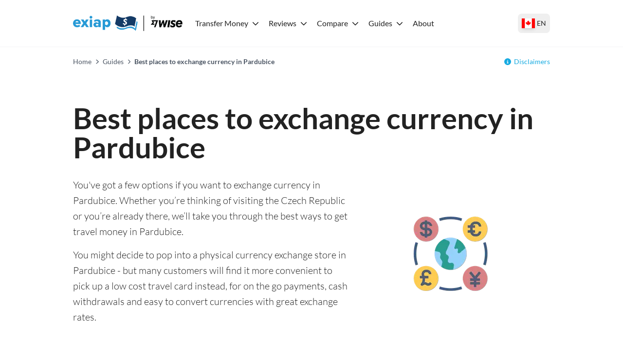

--- FILE ---
content_type: text/html; charset=utf-8
request_url: https://exiap.ca/guides/currency-exchanges-best-in-pardubice
body_size: 48505
content:
<!DOCTYPE html><html lang="en-CA"><head><meta charSet="utf-8"/><link rel="preconnect" href="https://www.googletagmanager.com"/><link rel="dns-prefetch" href="https://www.googletagmanager.com"/><link rel="preconnect" href="https://exiap-uk-uploads.s3.eu-west-2.amazonaws.com"/><link rel="dns-prefetch" href="https://exiap-uk-uploads.s3.eu-west-2.amazonaws.com"/><meta name="viewport" content="width=device-width, initial-scale=1"/><script>window.addEventListener("CookiebotOnDialogInit", function() { if (Cookiebot.getDomainUrlParam("CookiebotScan") === "true") Cookiebot.setOutOfRegion(); });</script><script id="GTM-dataLayer" data-cookieconsent="ignore">
      window.dataLayer = window.dataLayer || [];
      function gtag() {
        dataLayer.push(arguments);
      }
      gtag("consent", "default", {
        ad_storage: "denied",
        analytics_storage: "denied",
        functionality_storage: "denied",
        personalization_storage: "denied",
        security_storage: "granted",
        wait_for_update: 2000,
      });
      gtag("set", "ads_data_redaction", true);
    
      </script><script id="GTM-tag" data-cookieconsent="ignore">
      (function(w,d,s,l,i){w[l]=w[l]||[];
        w[l].push({'gtm.start': new Date().getTime(),event:'gtm.js', });
        var f=d.getElementsByTagName(s)[0],j=d.createElement(s),dl=l!='dataLayer'?'&l='+l:'';
        j.async=true;j.src='https://www.googletagmanager.com/gtm.js?id='+i+dl+'&gtm_auth=&gtm_preview=&gtm_cookies_win=x';
        f.parentNode.insertBefore(j,f);
      })(window,document,'script','dataLayer','GTM-PFK7L9C');</script><title>Best places to exchange currency in Pardubice - Exiap</title><link rel="icon" type="image/x-icon" href="https://exiap-uk-uploads.s3.eu-west-2.amazonaws.com/fav_icon_39d84505f2.png"/><link rel="shortcut icon" type="image/x-icon" href="https://exiap-uk-uploads.s3.eu-west-2.amazonaws.com/fav_icon_39d84505f2.png"/><meta name="referrer" content="no-referrer-when-downgrade"/><meta name="robots" content="index, follow"/><link rel="canonical" href="https://exiap.ca/guides/currency-exchanges-best-in-pardubice"/><meta property="og:url" content="https://exiap.ca/guides/currency-exchanges-best-in-pardubice"/><meta property="og:site_name" content="Exiap"/><meta property="og:locale" content="en_CA"/><meta property="og:title" content="Best places to exchange currency in Pardubice"/><meta property="twitter:title" content="Best places to exchange currency in Pardubice"/><meta name="description" content="Wondering where to get the best exchange rate in Pardubice? Find out the top 8 places to buy currency, and how you can get a great exchange rate with a Wise card."/><meta property="og:description" content="Wondering where to get the best exchange rate in Pardubice? Find out the top 8 places to buy currency, and how you can get a great exchange rate with a Wise card."/><meta property="twitter:description" content="Wondering where to get the best exchange rate in Pardubice? Find out the top 8 places to buy currency, and how you can get a great exchange rate with a Wise card."/><link rel="alternate" hrefLang="x-default" href="https://www.exiap.com/guides/currency-exchanges-best-in-pardubice"/><link rel="alternate" hrefLang="en-US" href="https://www.exiap.com/guides/currency-exchanges-best-in-pardubice"/><link rel="alternate" hrefLang="en-AU" href="https://www.thecurrencyshop.com.au/guides/currency-exchanges-best-in-pardubice"/><link rel="alternate" hrefLang="en-NZ" href="https://www.thecurrencyshop.co.nz/guides/currency-exchanges-best-in-pardubice"/><link rel="alternate" hrefLang="en-GB" href="https://exiap.co.uk/guides/currency-exchanges-best-in-pardubice"/><link rel="alternate" hrefLang="en-CA" href="https://exiap.ca/guides/currency-exchanges-best-in-pardubice"/><script type="application/ld+json" data-cookieconsent="ignore">{"@context":"https://schema.org","@graph":[{"@type":"BlogPosting","@id":"https://exiap.ca/guides/currency-exchanges-best-in-pardubice#blogposting","headline":"Best places to exchange currency in Pardubice - Exiap","description":"Wondering where to get the best exchange rate in Pardubice? Find out the top 8 places to buy currency, and how you can get a great exchange rate with a Wise card.","keywords":"best places to exchange currency in pardubice - exiap","publisher":{"@type":"Organization","name":"Exiap"},"author":{"@type":"Person","name":"Claire Millard"},"datePublished":"2024-08-01T16:23:54.110Z","dateModified":"2024-08-01T15:55:03.346Z"},{"@type":"FAQPage","mainEntity":[{"@type":"Question","name":"When should Iexchange currency for travel?","acceptedAnswer":{"@type":"Answer","text":"There's not one single best place to exchange currency for travel, but converting your currency online before you head off can save time - and often money."}},{"@type":"Question","name":"What is the cheapest way to get foreign currency in Pardubice?","acceptedAnswer":{"@type":"Answer","text":"The cheapest way to get foreign currency in Pardubice will depend on the currency you need and the value you want to exchange. This guide gives some good pointers to locations you may want to compare, but shopping around is still essential. Compare the exchange services in Pardubice with online and digital services to get the best deal overall."}},{"@type":"Question","name":"Should I exchange money before I travel?","acceptedAnswer":{"@type":"Answer","text":"Exchanging cash on arrival is inconvenient and can leave you vulnerable to scams and unscrupulous money changing services in your destination. You can exchange money before you go conveniently - or get a travel money card which you can top up digitally and use for spending and withdrawals when you're away, often with great rates and low fees."}},{"@type":"Question","name":"Does it matter where you exchange currency?","acceptedAnswer":{"@type":"Answer","text":"Yes. If you get a bad exchange rate - or high commission costs - you'll end up with less money in the end for your trip. Before you exchange money, shop around and compare both on and offline options to make sure you get a good deal without excessive fees."}},{"@type":"Question","name":"How do I exchange currency after a trip?","acceptedAnswer":{"@type":"Answer","text":"Banks and currency exchange stores often buy back unused foreign currency - but the rate is unlikely to be as good as it was when you converted in the first place, which means you get less back than you spent. Instead, consider a travel money card like the Wise card which lets you leave your money in different currencies so you don’t get stung by the “buy back” exchange rate."}}]}]}</script><script type="application/ld+json" data-cookieconsent="ignore">{"@context":"https://schema.org","@type":"BreadcrumbList","@id":"https://exiap.ca#breadcrumb","itemListElement":[{"@type":"ListItem","position":1,"name":"Home","item":"https://exiap.ca/"},{"@type":"ListItem","position":2,"name":"Guides","item":"https://exiap.ca/guides"},{"@type":"ListItem","position":3,"name":"Best places to exchange currency in Pardubice"}]}</script><meta name="next-head-count" content="31"/><link rel="preload" href="/_next/static/media/lato-v20-latin-regular.cc2c3b4a.woff2" as="font" type="font/woff2"/><link rel="preload" href="/_next/static/media/lato-v20-latin-700.10278b9b.woff2" as="font" type="font/woff2"/><link data-next-font="" rel="preconnect" href="/" crossorigin="anonymous"/><link rel="preload" href="/_next/static/css/fa1e5440b4b349d2.css" as="style"/><link rel="stylesheet" href="/_next/static/css/fa1e5440b4b349d2.css" data-n-g=""/><noscript data-n-css=""></noscript><script defer="" nomodule="" src="/_next/static/chunks/polyfills-42372ed130431b0a.js"></script><script defer="" src="/_next/static/chunks/664.3f365b5f9f68b365.js"></script><script defer="" src="/_next/static/chunks/199.7606a571580ee6ef.js"></script><script defer="" src="/_next/static/chunks/380.938d3ca8c488c5a8.js"></script><script defer="" src="/_next/static/chunks/213.e774ed53c0b863d9.js"></script><script src="/_next/static/chunks/webpack-05ac825ff8931cf8.js" defer=""></script><script src="/_next/static/chunks/framework-97d94e38d2b990d3.js" defer=""></script><script src="/_next/static/chunks/main-4a3db683089eaa9f.js" defer=""></script><script src="/_next/static/chunks/pages/_app-8408c156b38161e4.js" defer=""></script><script src="/_next/static/chunks/c16184b3-d79eb2cf9e411a85.js" defer=""></script><script src="/_next/static/chunks/2cca2479-df5826483e07065a.js" defer=""></script><script src="/_next/static/chunks/370-5d7eefc9632374c0.js" defer=""></script><script src="/_next/static/chunks/400-a7027c07f4acb005.js" defer=""></script><script src="/_next/static/chunks/603-63cdd932dac604a9.js" defer=""></script><script src="/_next/static/chunks/466-7de67e30a5e00cb7.js" defer=""></script><script src="/_next/static/chunks/513-89b08e9863df845d.js" defer=""></script><script src="/_next/static/chunks/pages/%5B%5B...slug%5D%5D-df884527d3189369.js" defer=""></script><script src="/_next/static/fHn7LPLP33wlQ5nCx1mfH/_buildManifest.js" defer=""></script><script src="/_next/static/fHn7LPLP33wlQ5nCx1mfH/_ssgManifest.js" defer=""></script></head><body class="text-content"><div id="__next"><noscript>
      <iframe src="https://www.googletagmanager.com/ns.html?id=GTM-PFK7L9C&gtm_auth=&gtm_preview=&gtm_cookies_win=x"
        height="0" width="0" style="display:none;visibility:hidden" id="tag-manager"></iframe></noscript><div class="template-currency-exchange-target-location-en-ca theme-exiap"><header><div class="flex items-center h-24 max-w-custom-container mx-auto"><div class="lg:hidden pl-6 pr-4"><button type="button" class="py-2 px-4flex justify-center items-center   w-auto transition ease-in duration-200 text-center text-base outline-none  w-12 h-12 rounded-full "><svg aria-hidden="true" focusable="false" data-prefix="fas" data-icon="bars" class="svg-inline--fa fa-bars fa-fw fa-2x " role="img" xmlns="http://www.w3.org/2000/svg" viewBox="0 0 448 512"><path fill="currentColor" d="M0 96C0 78.3 14.3 64 32 64l384 0c17.7 0 32 14.3 32 32s-14.3 32-32 32L32 128C14.3 128 0 113.7 0 96zM0 256c0-17.7 14.3-32 32-32l384 0c17.7 0 32 14.3 32 32s-14.3 32-32 32L32 288c-17.7 0-32-14.3-32-32zM448 416c0 17.7-14.3 32-32 32L32 448c-17.7 0-32-14.3-32-32s14.3-32 32-32l384 0c17.7 0 32 14.3 32 32z"></path></svg></button></div><div class="lg:pr-4 max-lg:pl-4"><a class="shrink-0 block" href="https://exiap.ca/"><img height="36" width="227" src="[data-uri]" title="Exiap" alt="Exiap"/></a></div><nav class="z-50 fixed top-24 bottom-0 left-0 right-0 lg:top-auto lg:right-auto lg:left-auto lg:right-auto lg:static bg-white hidden lg:block overflow-x-hidden lg:overflow-x-visible overflow-y-auto lg:overflow-y-visible pb-8 lg:pb-0"><div class="flex items-baseline lg:space-x-3 flex-col lg:flex-row"><div class="relative block lg:inline-block w-full lg:w-auto text-left"><div class="flex-row flex content-center items-center justify-between"><a class="block grow w-full -mr-10 lg:mr-auto lg:w-auto hover:underline text-content pl-2 pr-2 py-2 w-dropdown  shrink-0 font-black lg:font-normal" id="nav-nav-dropdown-108" href="https://exiap.ca/international-money-transfers">Transfer Money</a><span class="w-[14px] mr-4 lg:mr-0"><svg aria-hidden="true" focusable="false" data-prefix="fas" data-icon="chevron-down" class="svg-inline--fa fa-chevron-down  transition-transform duration-200" role="img" xmlns="http://www.w3.org/2000/svg" viewBox="0 0 512 512" width="14" color="rgb(var(--color-accent) / &lt;alpha-value&gt;)"><path fill="currentColor" d="M233.4 406.6c12.5 12.5 32.8 12.5 45.3 0l192-192c12.5-12.5 12.5-32.8 0-45.3s-32.8-12.5-45.3 0L256 338.7 86.6 169.4c-12.5-12.5-32.8-12.5-45.3 0s-12.5 32.8 0 45.3l192 192z"></path></svg></span></div><div class="bg-white lg:py-4 lg:origin-top-left lg:left-0 lg:shadow-lg invisible opacity-0  lg:absolute lg:flex lg:flex-row lg:w-[36rem]"><div class="lg:py-1 lg:w-64" role="menu" aria-orientation="vertical" aria-labelledby="nav-dropdown-108"><a class="block grow w-full -mr-10 lg:mr-auto lg:w-auto hover:underline text-content pl-6 py-1   block" role="menuitem" href="https://exiap.ca/international-money-transfers/send-money-to-united-states">Send money to the US from Canada</a><a class="block grow w-full -mr-10 lg:mr-auto lg:w-auto hover:underline text-content pl-6 py-1   block" role="menuitem" href="https://exiap.ca/international-money-transfers/send-money-to-australia">Send money to Australia from Canada</a><a class="block grow w-full -mr-10 lg:mr-auto lg:w-auto hover:underline text-content pl-6 py-1   block" role="menuitem" href="https://exiap.ca/international-money-transfers/send-money-to-united-kingdom">Send money to the UK from Canada</a><a class="block grow w-full -mr-10 lg:mr-auto lg:w-auto hover:underline text-content pl-6 py-1   block" role="menuitem" href="https://exiap.ca/international-money-transfers/send-money-to-japan">Send money to Japan from Canada</a><a class="block grow w-full -mr-10 lg:mr-auto lg:w-auto hover:underline text-content pl-6 py-1   block" role="menuitem" href="https://exiap.ca/international-money-transfers/send-money-to-india">Send money to India from Canada</a><a class="block grow w-full -mr-10 lg:mr-auto lg:w-auto hover:underline text-content pl-6 py-1   block" role="menuitem" href="https://exiap.ca/international-money-transfers/send-money-from-united-states-to-canada">Send money from USA to Canada</a></div><div class="lg:py-1 lg:w-64" role="menu" aria-orientation="vertical" aria-labelledby="nav-dropdown-108"><a class="block grow w-full -mr-10 lg:mr-auto lg:w-auto hover:underline text-content pl-6 py-1   block" role="menuitem" href="https://exiap.ca/international-money-transfers/send-money-from-australia-to-canada">Send money from Australia to Canada</a><a class="block grow w-full -mr-10 lg:mr-auto lg:w-auto hover:underline text-content pl-6 py-1   block" role="menuitem" href="https://exiap.ca/international-money-transfers/send-money-from-united-kingdom-to-canada">Send money from the UK to Canada</a><a class="block grow w-full -mr-10 lg:mr-auto lg:w-auto hover:underline text-content pl-6 py-1   block" role="menuitem" href="https://exiap.ca/international-money-transfers/send-money-from-japan-to-canada">Send money from Japan to Canada</a><a class="block grow w-full -mr-10 lg:mr-auto lg:w-auto hover:underline text-content pl-6 py-1   block" role="menuitem" href="https://exiap.ca/international-money-transfers/send-money-from-europe-to-canada">Send money from Europe to Canada</a><a class="block grow w-full -mr-10 lg:mr-auto lg:w-auto hover:underline text-content pl-6 py-1  font-black block" role="menuitem" href="https://exiap.ca/international-money-transfers">Compare All Providers</a></div></div></div><div class="relative block lg:inline-block w-full lg:w-auto text-left"><div class="flex-row flex content-center items-center justify-between"><a class="block grow w-full -mr-10 lg:mr-auto lg:w-auto hover:underline text-content pl-2 pr-2 py-2 w-dropdown  shrink-0 font-black lg:font-normal" id="nav-nav-dropdown-109" href="https://exiap.ca/reviews">Reviews</a><span class="w-[14px] mr-4 lg:mr-0"><svg aria-hidden="true" focusable="false" data-prefix="fas" data-icon="chevron-down" class="svg-inline--fa fa-chevron-down  transition-transform duration-200" role="img" xmlns="http://www.w3.org/2000/svg" viewBox="0 0 512 512" width="14" color="rgb(var(--color-accent) / &lt;alpha-value&gt;)"><path fill="currentColor" d="M233.4 406.6c12.5 12.5 32.8 12.5 45.3 0l192-192c12.5-12.5 12.5-32.8 0-45.3s-32.8-12.5-45.3 0L256 338.7 86.6 169.4c-12.5-12.5-32.8-12.5-45.3 0s-12.5 32.8 0 45.3l192 192z"></path></svg></span></div><div class="bg-white lg:py-4 lg:origin-top-left lg:left-0 lg:shadow-lg invisible opacity-0  lg:absolute lg:w-72"><div class="lg:py-1 lg:w-64" role="menu" aria-orientation="vertical" aria-labelledby="nav-dropdown-109"><a class="block grow w-full -mr-10 lg:mr-auto lg:w-auto hover:underline text-content px-6 py-1   block" role="menuitem" href="https://exiap.ca/reviews/wise">Wise Review</a><a class="block grow w-full -mr-10 lg:mr-auto lg:w-auto hover:underline text-content px-6 py-1   block" role="menuitem" href="https://exiap.ca/reviews/wise-card">Wise Card Review</a><a class="block grow w-full -mr-10 lg:mr-auto lg:w-auto hover:underline text-content px-6 py-1   block" role="menuitem" href="https://exiap.ca/reviews/ofx">OFX Review</a><a class="block grow w-full -mr-10 lg:mr-auto lg:w-auto hover:underline text-content px-6 py-1   block" role="menuitem" href="https://exiap.ca/reviews/torfx-review">TorFX Review</a><a class="block grow w-full -mr-10 lg:mr-auto lg:w-auto hover:underline text-content px-6 py-1   block" role="menuitem" href="https://exiap.ca/reviews/wise-multi-currency-account">Wise Account Review</a><a class="block grow w-full -mr-10 lg:mr-auto lg:w-auto hover:underline text-content px-6 py-1   block" role="menuitem" href="https://exiap.ca/reviews/remitly">Remitly Review</a><a class="block grow w-full -mr-10 lg:mr-auto lg:w-auto hover:underline text-content px-6 py-1   block" role="menuitem" href="https://exiap.ca/reviews/xe">Xe Money Transfer Review</a><a class="block grow w-full -mr-10 lg:mr-auto lg:w-auto hover:underline text-content px-6 py-1  font-black block" role="menuitem" href="https://exiap.ca/reviews">All Reviews</a></div></div></div><div class="relative block lg:inline-block w-full lg:w-auto text-left"><div class="flex-row flex content-center items-center justify-between"><a class="block grow w-full -mr-10 lg:mr-auto lg:w-auto hover:underline text-content pl-2 pr-2 py-2 w-dropdown  shrink-0 font-black lg:font-normal" id="nav-nav-dropdown-110" href="https://exiap.ca/compare">Compare</a><span class="w-[14px] mr-4 lg:mr-0"><svg aria-hidden="true" focusable="false" data-prefix="fas" data-icon="chevron-down" class="svg-inline--fa fa-chevron-down  transition-transform duration-200" role="img" xmlns="http://www.w3.org/2000/svg" viewBox="0 0 512 512" width="14" color="rgb(var(--color-accent) / &lt;alpha-value&gt;)"><path fill="currentColor" d="M233.4 406.6c12.5 12.5 32.8 12.5 45.3 0l192-192c12.5-12.5 12.5-32.8 0-45.3s-32.8-12.5-45.3 0L256 338.7 86.6 169.4c-12.5-12.5-32.8-12.5-45.3 0s-12.5 32.8 0 45.3l192 192z"></path></svg></span></div><div class="bg-white lg:py-4 lg:origin-top-left lg:left-0 lg:shadow-lg invisible opacity-0  lg:absolute lg:w-72"><div class="lg:py-1 lg:w-64" role="menu" aria-orientation="vertical" aria-labelledby="nav-dropdown-110"><a class="block grow w-full -mr-10 lg:mr-auto lg:w-auto hover:underline text-content px-6 py-1   block" role="menuitem" href="https://exiap.ca/compare/wise-business-vs-personal">Wise Personal vs Business Account</a><a class="block grow w-full -mr-10 lg:mr-auto lg:w-auto hover:underline text-content px-6 py-1   block" role="menuitem" href="https://exiap.ca/compare/paypal-vs-wise">Wise vs PayPal</a><a class="block grow w-full -mr-10 lg:mr-auto lg:w-auto hover:underline text-content px-6 py-1   block" role="menuitem" href="https://exiap.ca/compare/ofx-vs-wise">OFX vs Wise</a><a class="block grow w-full -mr-10 lg:mr-auto lg:w-auto hover:underline text-content px-6 py-1   block" role="menuitem" href="https://exiap.ca/compare/wise-vs-international-bank-transfer">Wise vs International Bank Transfer</a><a class="block grow w-full -mr-10 lg:mr-auto lg:w-auto hover:underline text-content px-6 py-1   block" role="menuitem" href="https://exiap.ca/compare/remitly-vs-wise">Remitly vs Wise</a><a class="block grow w-full -mr-10 lg:mr-auto lg:w-auto hover:underline text-content px-6 py-1   block" role="menuitem" href="https://exiap.ca/compare/wise-vs-koho">Wise card vs KOHO card</a><a class="block grow w-full -mr-10 lg:mr-auto lg:w-auto hover:underline text-content px-6 py-1   block" role="menuitem" href="https://exiap.ca/compare/wise-vs-tangerine">Tangerine vs Wise</a><a class="block grow w-full -mr-10 lg:mr-auto lg:w-auto hover:underline text-content px-6 py-1  font-black block" role="menuitem" href="https://exiap.ca/compare">All Comparisons</a></div></div></div><div class="relative block lg:inline-block w-full lg:w-auto text-left"><div class="flex-row flex content-center items-center justify-between"><a class="block grow w-full -mr-10 lg:mr-auto lg:w-auto hover:underline text-content pl-2 pr-2 py-2 w-dropdown  shrink-0 font-black lg:font-normal" id="nav-nav-dropdown-111" href="https://exiap.ca/guides">Guides</a><span class="w-[14px] mr-4 lg:mr-0"><svg aria-hidden="true" focusable="false" data-prefix="fas" data-icon="chevron-down" class="svg-inline--fa fa-chevron-down  transition-transform duration-200" role="img" xmlns="http://www.w3.org/2000/svg" viewBox="0 0 512 512" width="14" color="rgb(var(--color-accent) / &lt;alpha-value&gt;)"><path fill="currentColor" d="M233.4 406.6c12.5 12.5 32.8 12.5 45.3 0l192-192c12.5-12.5 12.5-32.8 0-45.3s-32.8-12.5-45.3 0L256 338.7 86.6 169.4c-12.5-12.5-32.8-12.5-45.3 0s-12.5 32.8 0 45.3l192 192z"></path></svg></span></div><div class="bg-white lg:py-4 lg:origin-top-left lg:left-0 lg:shadow-lg invisible opacity-0  lg:absolute lg:w-72"><div class="lg:py-1 lg:w-64" role="menu" aria-orientation="vertical" aria-labelledby="nav-dropdown-111"><a class="block grow w-full -mr-10 lg:mr-auto lg:w-auto hover:underline text-content px-6 py-1   block" role="menuitem" href="https://exiap.ca/guides/best-us-dollar-account-canada">Best USD Account in Canada</a><a class="block grow w-full -mr-10 lg:mr-auto lg:w-auto hover:underline text-content px-6 py-1   block" role="menuitem" href="https://exiap.ca/guides/best-gbp-account-canada">Best GBP Account in Canada</a><a class="block grow w-full -mr-10 lg:mr-auto lg:w-auto hover:underline text-content px-6 py-1   block" role="menuitem" href="https://exiap.ca/guides/alternatives-to-revolut">Alternatives to Revolut in Canada</a><a class="block grow w-full -mr-10 lg:mr-auto lg:w-auto hover:underline text-content px-6 py-1   block" role="menuitem" href="https://exiap.ca/guides/best-multi-currency-accounts">Best Multi Currency Accounts</a><a class="block grow w-full -mr-10 lg:mr-auto lg:w-auto hover:underline text-content px-6 py-1   block" role="menuitem" href="https://exiap.ca/guides/best-usd-business-accounts">Best USD Business Bank Accounts in Canada</a><a class="block grow w-full -mr-10 lg:mr-auto lg:w-auto hover:underline text-content px-6 py-1   block" role="menuitem" href="https://exiap.ca/guides/best-banks-for-international-money-transfers">Best Banks for International Money Transfers</a><a class="block grow w-full -mr-10 lg:mr-auto lg:w-auto hover:underline text-content px-6 py-1   block" role="menuitem" href="https://exiap.ca/guides/how-to-receive-usd-payments-in-canada">How to receive payments in USD in Canada</a><a class="block grow w-full -mr-10 lg:mr-auto lg:w-auto hover:underline text-content px-6 py-1  font-black block" role="menuitem" href="https://exiap.ca/guides">All Guides</a></div></div></div><a class="block grow w-full -mr-10 lg:mr-auto lg:w-auto hover:underline text-content pl-2 pr-2 py-2   " id="nav-465" href="https://exiap.ca/about">About</a></div></nav><div class="pl-4 lg:pl-2 pr-0 mr-4 lg:mr-0 ml-auto"><button type="button" class="h-10 flex items-center px-2 hover:bg-gray-100 rounded-lg transition-colors" aria-label="Select your country"><span class="link-flag flag-icon-ca h-[20px] w-[27px] shadow-md"></span><span class="text-sm font-medium hidden sm:inline ml-1">EN</span></button></div></div></header><section class="w-full mx-auto text-left
        bg-transparent
        px-0
        py-0
        
        border-t border-gray-100"><div class="max-w-custom-container mx-auto px-0"><div class="flex flex-col sm:flex-row justify-between py-3 sm:py-5 text-sm px-4 lg:px-0"><nav aria-label="breadcrumbs"><span class="last:font-bold text-gray-600"><a class="text-gray-600" href="https://exiap.ca/">Home</a><span class="px-2"><svg aria-hidden="true" focusable="false" data-prefix="fas" data-icon="chevron-right" class="svg-inline--fa fa-chevron-right fa-xs " role="img" xmlns="http://www.w3.org/2000/svg" viewBox="0 0 320 512"><path fill="currentColor" d="M310.6 233.4c12.5 12.5 12.5 32.8 0 45.3l-192 192c-12.5 12.5-32.8 12.5-45.3 0s-12.5-32.8 0-45.3L242.7 256 73.4 86.6c-12.5-12.5-12.5-32.8 0-45.3s32.8-12.5 45.3 0l192 192z"></path></svg></span></span><span class="last:font-bold text-gray-600"><a class="text-gray-600" href="https://exiap.ca/guides">Guides</a><span class="px-2"><svg aria-hidden="true" focusable="false" data-prefix="fas" data-icon="chevron-right" class="svg-inline--fa fa-chevron-right fa-xs " role="img" xmlns="http://www.w3.org/2000/svg" viewBox="0 0 320 512"><path fill="currentColor" d="M310.6 233.4c12.5 12.5 12.5 32.8 0 45.3l-192 192c-12.5 12.5-32.8 12.5-45.3 0s-12.5-32.8 0-45.3L242.7 256 73.4 86.6c-12.5-12.5-12.5-32.8 0-45.3s32.8-12.5 45.3 0l192 192z"></path></svg></span></span><span class="last:font-bold text-gray-600">Best places to exchange currency in Pardubice</span></nav><div class="relative flex-shrink-0 mt-2 sm:mt-0 ml-auto max-sm:text-right"><svg aria-hidden="true" focusable="false" data-prefix="fas" data-icon="circle-info" class="svg-inline--fa fa-circle-info text-accent mr-1.5" role="img" xmlns="http://www.w3.org/2000/svg" viewBox="0 0 512 512"><path fill="currentColor" d="M256 512A256 256 0 1 0 256 0a256 256 0 1 0 0 512zM216 336l24 0 0-64-24 0c-13.3 0-24-10.7-24-24s10.7-24 24-24l48 0c13.3 0 24 10.7 24 24l0 88 8 0c13.3 0 24 10.7 24 24s-10.7 24-24 24l-80 0c-13.3 0-24-10.7-24-24s10.7-24 24-24zm40-208a32 32 0 1 1 0 64 32 32 0 1 1 0-64z"></path></svg><a href="#disclaimers">Disclaimers</a></div></div></div></section><div class="page-content "><div class="main-content"><div class="content-widgets"><section class="w-full mx-auto text-left
        bg-white
        px-4 sm:px-6
        py-9 md:py-14
        
        "><div class="max-w-custom-container mx-auto "><h1 id="best-places-to-exchange-currency-in-pardubice" class="mb-8">Best places to exchange currency in Pardubice</h1><div class="flex gap-4 items-center flex-wrap sm:flex-nowrap max-sm:justify-center"><div class="sm:w-7/12"><div><p>You&#x27;ve got a few options if you want to exchange currency in Pardubice. Whether you’re thinking of visiting the Czech Republic or you’re already there, we’ll take you through the best ways to get travel money in Pardubice.</p><p>You might decide to pop into a physical currency exchange store in Pardubice - but many customers will find it more convenient to pick up a low cost travel card instead, for on the go payments, cash withdrawals and easy to convert currencies with great exchange rates.</p></div></div><div class="sm:w-5/12 text-center"><span style="box-sizing:border-box;display:inline-block;overflow:hidden;width:initial;height:initial;background:none;opacity:1;border:0;margin:0;padding:0;position:relative;max-width:100%"><span style="box-sizing:border-box;display:block;width:initial;height:initial;background:none;opacity:1;border:0;margin:0;padding:0;max-width:100%"><img style="display:block;max-width:100%;width:initial;height:initial;background:none;opacity:1;border:0;margin:0;padding:0" alt="" aria-hidden="true" src="data:image/svg+xml,%3csvg%20xmlns=%27http://www.w3.org/2000/svg%27%20version=%271.1%27%20width=%27156%27%20height=%27156%27/%3e"/></span><img src="[data-uri]" decoding="async" data-nimg="intrinsic" style="position:absolute;top:0;left:0;bottom:0;right:0;box-sizing:border-box;padding:0;border:none;margin:auto;display:block;width:0;height:0;min-width:100%;max-width:100%;min-height:100%;max-height:100%"/><noscript><img loading="lazy" decoding="async" data-nimg="intrinsic" style="position:absolute;top:0;left:0;bottom:0;right:0;box-sizing:border-box;padding:0;border:none;margin:auto;display:block;width:0;height:0;min-width:100%;max-width:100%;min-height:100%;max-height:100%" srcSet="/_next/image?url=https%3A%2F%2Fexiap-uk-uploads.s3.eu-west-2.amazonaws.com%2Fthumbnail_exchanging_money_aa7458f130.png&amp;w=256&amp;q=75 1x, /_next/image?url=https%3A%2F%2Fexiap-uk-uploads.s3.eu-west-2.amazonaws.com%2Fthumbnail_exchanging_money_aa7458f130.png&amp;w=384&amp;q=75 2x" src="/_next/image?url=https%3A%2F%2Fexiap-uk-uploads.s3.eu-west-2.amazonaws.com%2Fthumbnail_exchanging_money_aa7458f130.png&amp;w=384&amp;q=75"/></noscript></span></div></div></div></section><section class="w-full mx-auto text-left
        bg-white
        px-4 sm:px-6
        py-4 md:py-8
        
        "><div class="max-w-custom-container mx-auto "><div class="bg-lightblue border-l-2 border-r-2 border-blue-300 px-6 md:p-10 py-6"><h3 id="beat-the-high-street-exchange-rates-with-a-[wise-card](https://wisecom/ca/card/utm_medium=affiliate&amp;utm_source=exiap-ca&amp;utm_campaign=guides&amp;utm_content=guides/currency_exchanges_best_in_pardubice)" class="mb-6">Beat the high-street exchange rates with a <a target="_blank" rel="nofollow" href="https://wise.com/ca/card/?utm_medium=affiliate&amp;utm_source=exiap-ca&amp;utm_campaign=guides&amp;utm_content=guides/currency_exchanges_best_in_pardubice">Wise card</a></h3><div class="flex gap-8 md:gap-16 justify-between flex-wrap sm:flex-nowrap"><div class="w-full sm:w-9/12"><div class="mt-4 mb-8 gap-4 flex flex-wrap justify-evenly sm:justify-between text-base"><span class="mr-6 sm:mr-0 sm:my-2 flex items-center"><img alt="Visa Debit Card" loading="lazy" width="24" height="24" decoding="async" data-nimg="1" class="text-red-500" style="color:transparent" src="/images/icons/visa.svg"/><span class="ml-3">Visa Debit Card</span></span><span class="mr-6 sm:mr-0 sm:my-2 flex items-center"><img alt="Delivered in Canada" loading="lazy" width="24" height="24" decoding="async" data-nimg="1" class="text-red-500" style="color:transparent" src="/images/icons/delivery.svg"/><span class="ml-3">Delivered in Canada</span></span><span class="mr-6 sm:mr-0 sm:my-2 flex items-center"><img alt="Mid-market rate" loading="lazy" width="24" height="24" decoding="async" data-nimg="1" class="text-red-500" style="color:transparent" src="/images/icons/exchange-rate.svg"/><span class="ml-3">Mid-market rate</span></span></div><div><p>Order and get your <a target="_blank" rel="nofollow" href="https://wise.com/ca/card/?utm_medium=affiliate&amp;utm_source=exiap-ca&amp;utm_campaign=guides&amp;utm_content=guides/currency_exchanges_best_in_pardubice">Wise travel card</a> in Pardubice for convenient spending and withdrawals during your trip.</p><p>Wise uses the mid-market exchange rate with no markup or margin when converting your money to any currency you need. This may work out cheaper than most currency exchange shops in Pardubice.</p></div></div><div class="w-full sm:w-3/12"><div class="flex flex-col gap-4 items-center"><a target="_blank" rel="nofollow" class="inline-block bg-brand hover:bg-brand-dark focus:bg-brand-dark text-white py-2 px-8 w-auto transition ease-in duration-200 text-center text-base shadow-md outline-none rounded-full mx-4 my-2 button px-[1rem] min-w-[9rem]" href="https://wise.com/ca/card/?utm_medium=affiliate&amp;utm_source=exiap-ca&amp;utm_campaign=guides&amp;utm_content=guides%2Fcurrency_exchanges_best_in_pardubice">Go to Wise</a><a class="" href="https://exiap.ca/reviews/wise-card">Read a full Wise card review</a></div></div></div></div></div></section><section class="w-full mx-auto text-left
        bg-white
        px-4 sm:px-6
        py-9 md:py-14
        
        "><div class="max-w-custom-container mx-auto "><h2 id="8-best-places-to-exchange-money-in-pardubice" class="mb-8">8 best places to exchange money in Pardubice</h2><div class="flex-row-reverse"><div class="w-full"><p>The best place to exchange currency in Pardubice does depend a lot on where in the city you are, and which currencies you need. You&#x27;ll need to do a bit of your own research - but to start you off, we&#x27;ve detailed 8 of the top rated exchange services in Pardubice, according to Google.</p></div></div></div></section><section class="w-full mx-auto text-left
        bg-white
        px-4 sm:px-6
        py-4 md:py-8
        
        "><div class="max-w-custom-container mx-auto "><table class="table w-full e-table e-responsive-table mt-0"><thead><tr><th class="e-table__heading text-center">Name</th><th class="e-table__heading text-center">Address</th><th class="e-table__heading text-center">Phone number</th><th class="e-table__heading text-center">Google rating</th></tr></thead><tbody><tr><td class="e-table__cell" data-label="Name"><a target="_blank" rel="nofollow" href="https://chaseflex.cz/cs/">Směnárna Exchange Chaseflex Pardubice</a></td><td class="e-table__cell" data-label="Address">Smilova 373, Pardubice I-Zelené Předměstí</td><td class="e-table__cell" data-label="Phone number">+420 606 547 081</td><td class="e-table__cell" data-label="Google rating">4.9 out of 5 stars</td></tr><tr><td class="e-table__cell" data-label="Name"><a target="_blank" rel="nofollow" href="http://www.tourist-centrum.cz/">Tourist Centrum s.r.o.</a></td><td class="e-table__cell" data-label="Address">Brněnská 1825, Hradec Králové 6</td><td class="e-table__cell" data-label="Phone number">+420 773 738 556</td><td class="e-table__cell" data-label="Google rating">3.4 out of 5 stars</td></tr><tr><td class="e-table__cell" data-label="Name"><a target="_blank" rel="nofollow" href="https://www.aaavaluty.cz/smenarna-pardubice/">Směnárna EUROEXCHANGE s.r.o.</a></td><td class="e-table__cell" data-label="Address">tř. Míru 2669, Pardubice I</td><td class="e-table__cell" data-label="Phone number">+420 774 001 900</td><td class="e-table__cell" data-label="Google rating">3.9 out of 5 stars</td></tr><tr><td class="e-table__cell" data-label="Name"><a target="_blank" rel="nofollow" href="https://chaseflex.cz/">Směnárna Exchange Chaseflex Hradec Králové</a></td><td class="e-table__cell" data-label="Address">Švehlova 308/5, Hradec Králové 2</td><td class="e-table__cell" data-label="Phone number">+420 606 546 707</td><td class="e-table__cell" data-label="Google rating">5 out of 5 stars</td></tr><tr><td class="e-table__cell" data-label="Name"><a target="_blank" rel="nofollow" href="http://www.valuty.net/">Valuty.net - courses free of charge</a></td><td class="e-table__cell" data-label="Address">Rašínova tř. 1669, Hradec Králové 2</td><td class="e-table__cell" data-label="Phone number">+420 605 241 216</td><td class="e-table__cell" data-label="Google rating">5 out of 5 stars</td></tr><tr><td class="e-table__cell" data-label="Name"><a target="_blank" rel="nofollow" href="http://www.tourist-centrum.cz/">Tourist Center Ltd.</a></td><td class="e-table__cell" data-label="Address">Atrium, Dukelská tř. 1713/7, Hradec Králové 2</td><td class="e-table__cell" data-label="Phone number">+420 773 738 557</td><td class="e-table__cell" data-label="Google rating">3.2 out of 5 stars</td></tr><tr><td class="e-table__cell" data-label="Name"><a target="_blank" rel="nofollow" href="https://www.interchange.cz/branch/pardubice/">Interchange Pardubice</a></td><td class="e-table__cell" data-label="Address">K Polabinám 1894, Pardubice I</td><td class="e-table__cell" data-label="Phone number">+420 466 260 074</td><td class="e-table__cell" data-label="Google rating">4 out of 5 stars</td></tr><tr><td class="e-table__cell" data-label="Name"><a target="_blank" rel="nofollow" href="http://www.tourist-centrum.cz/">Směnárna Tourist Centrum s.r.o.</a></td><td class="e-table__cell" data-label="Address">Sladkovského 67, Pardubice I</td><td class="e-table__cell" data-label="Phone number">+420 773 738 550</td><td class="e-table__cell" data-label="Google rating">4 out of 5 stars</td></tr></tbody></table><div class="py-8 border-b-accent border-b-2"><h4 class="font-semibold mb-6">Směnárna Exchange Chaseflex Pardubice</h4><div class="flex flex-wrap"><div class="w-full md:w-1/2 lg:w-auto lg:flex-1 pr-4 max-lg:mb-6"><span class="text-base mb-6 inline-block font-semibold uppercase">Contact</span><ul><li class="text-base mb-2"><span class="font-semibold">Phone<!-- -->: </span><a href="tel:+420606547081">+420 606 547 081</a></li><li class="text-base mb-2"><span class="font-semibold">Website<!-- -->: </span><a target="_blank" rel="nofollow" class="break-all" href="https://chaseflex.cz/cs/">https://chaseflex.cz/cs/</a></li><li class="text-base mb-2"><span class="font-semibold">Address<!-- -->: </span><a target="_blank" rel="nofollow" href="https://maps.google.com/?cid=14948557151135887239">Smilova 373, 530 02 Pardubice I-Zelené Předměstí, Czechia</a></li><li class="text-base mb-2"><span class="font-semibold">Google rating<!-- -->: </span>4.9 out of 5 stars</li></ul></div><div class="w-full md:w-1/2 lg:w-auto lg:flex-1 pr-4 max-lg:mb-6"><span class="text-base mb-6 inline-block font-semibold uppercase">Opening hours</span><ul class="text-base mb-2"><li class="text-base mb-2">Monday: 9:00 AM - 6:00 PM</li><li class="text-base mb-2">Tuesday: 9:00 AM - 6:00 PM</li><li class="text-base mb-2">Wednesday: 9:00 AM - 6:00 PM</li><li class="text-base mb-2">Thursday: 9:00 AM - 6:00 PM</li><li class="text-base mb-2">Friday: 9:00 AM - 6:00 PM</li><li class="text-base mb-2">Saturday: 9:00 AM - 12:00 PM</li><li class="text-base mb-2">Sunday: Closed</li></ul></div><div class="w-full lg:w-[400px] overflow-x-auto shrink-0"><div class="text-center italic"><span class="inline-block p-6">Cookies consent must be granted in order for the map to be displayed.</span><button type="button" class="font-bold text-accent">Manage consent</button></div></div></div></div><div class="py-8 border-b-accent border-b-2"><h4 class="font-semibold mb-6">Tourist Centrum s.r.o.</h4><div class="flex flex-wrap"><div class="w-full md:w-1/2 lg:w-auto lg:flex-1 pr-4 max-lg:mb-6"><span class="text-base mb-6 inline-block font-semibold uppercase">Contact</span><ul><li class="text-base mb-2"><span class="font-semibold">Phone<!-- -->: </span><a href="tel:+420773738556">+420 773 738 556</a></li><li class="text-base mb-2"><span class="font-semibold">Website<!-- -->: </span><a target="_blank" rel="nofollow" class="break-all" href="http://www.tourist-centrum.cz/">http://www.tourist-centrum.cz/</a></li><li class="text-base mb-2"><span class="font-semibold">Address<!-- -->: </span><a target="_blank" rel="nofollow" href="https://maps.google.com/?cid=9000480131956110001">23a, Brněnská 1825, 500 09 Hradec Králové-Hradec Králové 6, Czechia</a></li><li class="text-base mb-2"><span class="font-semibold">Google rating<!-- -->: </span>3.4 out of 5 stars</li></ul></div><div class="w-full md:w-1/2 lg:w-auto lg:flex-1 pr-4 max-lg:mb-6"><span class="text-base mb-6 inline-block font-semibold uppercase">Opening hours</span><ul class="text-base mb-2"><li class="text-base mb-2">Monday: 9:00 AM - 9:00 PM</li><li class="text-base mb-2">Tuesday: 9:00 AM - 9:00 PM</li><li class="text-base mb-2">Wednesday: 9:00 AM - 9:00 PM</li><li class="text-base mb-2">Thursday: 9:00 AM - 9:00 PM</li><li class="text-base mb-2">Friday: 9:00 AM - 9:00 PM</li><li class="text-base mb-2">Saturday: 9:00 AM - 9:00 PM</li><li class="text-base mb-2">Sunday: 9:00 AM - 9:00 PM</li></ul></div><div class="w-full lg:w-[400px] overflow-x-auto shrink-0"><div class="text-center italic"><span class="inline-block p-6">Cookies consent must be granted in order for the map to be displayed.</span><button type="button" class="font-bold text-accent">Manage consent</button></div></div></div></div><div class="py-8 border-b-accent border-b-2"><h4 class="font-semibold mb-6">Směnárna EUROEXCHANGE s.r.o.</h4><div class="flex flex-wrap"><div class="w-full md:w-1/2 lg:w-auto lg:flex-1 pr-4 max-lg:mb-6"><span class="text-base mb-6 inline-block font-semibold uppercase">Contact</span><ul><li class="text-base mb-2"><span class="font-semibold">Phone<!-- -->: </span><a href="tel:+420774001900">+420 774 001 900</a></li><li class="text-base mb-2"><span class="font-semibold">Website<!-- -->: </span><a target="_blank" rel="nofollow" class="break-all" href="https://www.aaavaluty.cz/smenarna-pardubice/">https://www.aaavaluty.cz/smenarna-pardubice/</a></li><li class="text-base mb-2"><span class="font-semibold">Address<!-- -->: </span><a target="_blank" rel="nofollow" href="https://maps.google.com/?cid=16933207755864614929">tř. Míru 2669, 530 02 Pardubice-Pardubice I, Czechia</a></li><li class="text-base mb-2"><span class="font-semibold">Google rating<!-- -->: </span>3.9 out of 5 stars</li></ul></div><div class="w-full md:w-1/2 lg:w-auto lg:flex-1 pr-4 max-lg:mb-6"><span class="text-base mb-6 inline-block font-semibold uppercase">Opening hours</span><ul class="text-base mb-2"><li class="text-base mb-2">Monday: 8:00 AM - 6:00 PM</li><li class="text-base mb-2">Tuesday: 8:00 AM - 6:00 PM</li><li class="text-base mb-2">Wednesday: 8:00 AM - 6:00 PM</li><li class="text-base mb-2">Thursday: 8:00 AM - 6:00 PM</li><li class="text-base mb-2">Friday: 8:00 AM - 6:00 PM</li><li class="text-base mb-2">Saturday: 8:00 AM - 12:00 PM</li><li class="text-base mb-2">Sunday: Closed</li></ul></div><div class="w-full lg:w-[400px] overflow-x-auto shrink-0"><div class="text-center italic"><span class="inline-block p-6">Cookies consent must be granted in order for the map to be displayed.</span><button type="button" class="font-bold text-accent">Manage consent</button></div></div></div></div><div class="py-8 border-b-accent border-b-2"><h4 class="font-semibold mb-6">Směnárna Exchange Chaseflex Hradec Králové</h4><div class="flex flex-wrap"><div class="w-full md:w-1/2 lg:w-auto lg:flex-1 pr-4 max-lg:mb-6"><span class="text-base mb-6 inline-block font-semibold uppercase">Contact</span><ul><li class="text-base mb-2"><span class="font-semibold">Phone<!-- -->: </span><a href="tel:+420606546707">+420 606 546 707</a></li><li class="text-base mb-2"><span class="font-semibold">Website<!-- -->: </span><a target="_blank" rel="nofollow" class="break-all" href="https://chaseflex.cz/">https://chaseflex.cz/</a></li><li class="text-base mb-2"><span class="font-semibold">Address<!-- -->: </span><a target="_blank" rel="nofollow" href="https://maps.google.com/?cid=5369193971152832207">Švehlova 308/5, 500 02 Hradec Králové-Hradec Králové 2, Czechia</a></li><li class="text-base mb-2"><span class="font-semibold">Google rating<!-- -->: </span>5 out of 5 stars</li></ul></div><div class="w-full md:w-1/2 lg:w-auto lg:flex-1 pr-4 max-lg:mb-6"><span class="text-base mb-6 inline-block font-semibold uppercase">Opening hours</span><ul class="text-base mb-2"><li class="text-base mb-2">Monday: 9:00 AM - 6:00 PM</li><li class="text-base mb-2">Tuesday: 9:00 AM - 6:00 PM</li><li class="text-base mb-2">Wednesday: 9:00 AM - 6:00 PM</li><li class="text-base mb-2">Thursday: 9:00 AM - 6:00 PM</li><li class="text-base mb-2">Friday: 9:00 AM - 6:00 PM</li><li class="text-base mb-2">Saturday: 9:00 AM - 12:00 PM</li><li class="text-base mb-2">Sunday: Closed</li></ul></div><div class="w-full lg:w-[400px] overflow-x-auto shrink-0"><div class="text-center italic"><span class="inline-block p-6">Cookies consent must be granted in order for the map to be displayed.</span><button type="button" class="font-bold text-accent">Manage consent</button></div></div></div></div><div class="py-8 border-b-accent border-b-2"><h4 class="font-semibold mb-6">Valuty.net - courses free of charge</h4><div class="flex flex-wrap"><div class="w-full md:w-1/2 lg:w-auto lg:flex-1 pr-4 max-lg:mb-6"><span class="text-base mb-6 inline-block font-semibold uppercase">Contact</span><ul><li class="text-base mb-2"><span class="font-semibold">Phone<!-- -->: </span><a href="tel:+420605241216">+420 605 241 216</a></li><li class="text-base mb-2"><span class="font-semibold">Website<!-- -->: </span><a target="_blank" rel="nofollow" class="break-all" href="http://www.valuty.net/">http://www.valuty.net/</a></li><li class="text-base mb-2"><span class="font-semibold">Address<!-- -->: </span><a target="_blank" rel="nofollow" href="https://maps.google.com/?cid=8258245634757937609">Rašínova tř. 1669, 500 02 Hradec Králové-Hradec Králové 2, Czechia</a></li><li class="text-base mb-2"><span class="font-semibold">Google rating<!-- -->: </span>5 out of 5 stars</li></ul></div><div class="w-full md:w-1/2 lg:w-auto lg:flex-1 pr-4 max-lg:mb-6"><span class="text-base mb-6 inline-block font-semibold uppercase">Opening hours</span><ul class="text-base mb-2"><li class="text-base mb-2">Monday: 9:00 AM - 7:00 PM</li><li class="text-base mb-2">Tuesday: 9:00 AM - 7:00 PM</li><li class="text-base mb-2">Wednesday: 9:00 AM - 7:00 PM</li><li class="text-base mb-2">Thursday: 9:00 AM - 7:00 PM</li><li class="text-base mb-2">Friday: 9:00 AM - 7:00 PM</li><li class="text-base mb-2">Saturday: 9:00 AM - 7:00 PM</li><li class="text-base mb-2">Sunday: 9:00 AM - 7:00 PM</li></ul></div><div class="w-full lg:w-[400px] overflow-x-auto shrink-0"><div class="text-center italic"><span class="inline-block p-6">Cookies consent must be granted in order for the map to be displayed.</span><button type="button" class="font-bold text-accent">Manage consent</button></div></div></div></div><div class="py-8 border-b-accent border-b-2"><h4 class="font-semibold mb-6">Tourist Center Ltd.</h4><div class="flex flex-wrap"><div class="w-full md:w-1/2 lg:w-auto lg:flex-1 pr-4 max-lg:mb-6"><span class="text-base mb-6 inline-block font-semibold uppercase">Contact</span><ul><li class="text-base mb-2"><span class="font-semibold">Phone<!-- -->: </span><a href="tel:+420773738557">+420 773 738 557</a></li><li class="text-base mb-2"><span class="font-semibold">Website<!-- -->: </span><a target="_blank" rel="nofollow" class="break-all" href="http://www.tourist-centrum.cz/">http://www.tourist-centrum.cz/</a></li><li class="text-base mb-2"><span class="font-semibold">Address<!-- -->: </span><a target="_blank" rel="nofollow" href="https://maps.google.com/?cid=84797015728795410">Dukelská tř. 1713/7, 500 02 Hradec Králové-Hradec Králové 2, Czechia</a></li><li class="text-base mb-2"><span class="font-semibold">Google rating<!-- -->: </span>3.2 out of 5 stars</li></ul></div><div class="w-full md:w-1/2 lg:w-auto lg:flex-1 pr-4 max-lg:mb-6"><span class="text-base mb-6 inline-block font-semibold uppercase">Opening hours</span><ul class="text-base mb-2"><li class="text-base mb-2">Monday: 8:00 AM - 8:00 PM</li><li class="text-base mb-2">Tuesday: 8:00 AM - 8:00 PM</li><li class="text-base mb-2">Wednesday: 8:00 AM - 8:00 PM</li><li class="text-base mb-2">Thursday: 8:00 AM - 8:00 PM</li><li class="text-base mb-2">Friday: 8:00 AM - 8:00 PM</li><li class="text-base mb-2">Saturday: 8:00 AM - 6:00 PM</li><li class="text-base mb-2">Sunday: 8:00 AM - 6:00 PM</li></ul></div><div class="w-full lg:w-[400px] overflow-x-auto shrink-0"><div class="text-center italic"><span class="inline-block p-6">Cookies consent must be granted in order for the map to be displayed.</span><button type="button" class="font-bold text-accent">Manage consent</button></div></div></div></div><div class="py-8 border-b-accent border-b-2"><h4 class="font-semibold mb-6">Interchange Pardubice</h4><div class="flex flex-wrap"><div class="w-full md:w-1/2 lg:w-auto lg:flex-1 pr-4 max-lg:mb-6"><span class="text-base mb-6 inline-block font-semibold uppercase">Contact</span><ul><li class="text-base mb-2"><span class="font-semibold">Phone<!-- -->: </span><a href="tel:+420466260074">+420 466 260 074</a></li><li class="text-base mb-2"><span class="font-semibold">Website<!-- -->: </span><a target="_blank" rel="nofollow" class="break-all" href="https://www.interchange.cz/branch/pardubice/">https://www.interchange.cz/branch/pardubice/</a></li><li class="text-base mb-2"><span class="font-semibold">Address<!-- -->: </span><a target="_blank" rel="nofollow" href="https://maps.google.com/?cid=10756778475329305234">K Polabinám 1894, 530 02 Pardubice I, Czechia</a></li><li class="text-base mb-2"><span class="font-semibold">Google rating<!-- -->: </span>4 out of 5 stars</li></ul></div><div class="w-full md:w-1/2 lg:w-auto lg:flex-1 pr-4 max-lg:mb-6"><span class="text-base mb-6 inline-block font-semibold uppercase">Opening hours</span><ul class="text-base mb-2"><li class="text-base mb-2">Monday: 8:15 AM - 7:45 PM</li><li class="text-base mb-2">Tuesday: 8:15 AM - 7:45 PM</li><li class="text-base mb-2">Wednesday: 8:15 AM - 7:45 PM</li><li class="text-base mb-2">Thursday: 8:15 AM - 7:45 PM</li><li class="text-base mb-2">Friday: 8:15 AM - 7:45 PM</li><li class="text-base mb-2">Saturday: 8:15 AM - 7:45 PM</li><li class="text-base mb-2">Sunday: 8:15 AM - 7:45 PM</li></ul></div><div class="w-full lg:w-[400px] overflow-x-auto shrink-0"><div class="text-center italic"><span class="inline-block p-6">Cookies consent must be granted in order for the map to be displayed.</span><button type="button" class="font-bold text-accent">Manage consent</button></div></div></div></div><div class="py-8 border-b-accent border-b-0"><h4 class="font-semibold mb-6">Směnárna Tourist Centrum s.r.o.</h4><div class="flex flex-wrap"><div class="w-full md:w-1/2 lg:w-auto lg:flex-1 pr-4 max-lg:mb-6"><span class="text-base mb-6 inline-block font-semibold uppercase">Contact</span><ul><li class="text-base mb-2"><span class="font-semibold">Phone<!-- -->: </span><a href="tel:+420773738550">+420 773 738 550</a></li><li class="text-base mb-2"><span class="font-semibold">Website<!-- -->: </span><a target="_blank" rel="nofollow" class="break-all" href="http://www.tourist-centrum.cz/">http://www.tourist-centrum.cz/</a></li><li class="text-base mb-2"><span class="font-semibold">Address<!-- -->: </span><a target="_blank" rel="nofollow" href="https://maps.google.com/?cid=931713030034357107">Sladkovského 67, 530 02 Pardubice-Pardubice I, Czechia</a></li><li class="text-base mb-2"><span class="font-semibold">Google rating<!-- -->: </span>4 out of 5 stars</li></ul></div><div class="w-full md:w-1/2 lg:w-auto lg:flex-1 pr-4 max-lg:mb-6"><span class="text-base mb-6 inline-block font-semibold uppercase">Opening hours</span><ul class="text-base mb-2"><li class="text-base mb-2">Monday: 8:00 AM - 6:00 PM</li><li class="text-base mb-2">Tuesday: 8:00 AM - 6:00 PM</li><li class="text-base mb-2">Wednesday: 8:00 AM - 6:00 PM</li><li class="text-base mb-2">Thursday: 8:00 AM - 6:00 PM</li><li class="text-base mb-2">Friday: 8:00 AM - 6:00 PM</li><li class="text-base mb-2">Saturday: 8:00 AM - 12:00 PM</li><li class="text-base mb-2">Sunday: Closed</li></ul></div><div class="w-full lg:w-[400px] overflow-x-auto shrink-0"><div class="text-center italic"><span class="inline-block p-6">Cookies consent must be granted in order for the map to be displayed.</span><button type="button" class="font-bold text-accent">Manage consent</button></div></div></div></div><div class="bg-lightblue mt-8 px-6 md:px-10 py-6"><div><h4 id="how-we-rated-the-currency-exchange-shops-in-pardubice">How we rated the currency exchange shops in Pardubice</h4><p>We&#x27;ve taken into account the Google ratings at the time of research, looking at exchange services in popular Pardubice areas. As ratings are dynamic, and things change all the time, you’ll want to also do your own research before you head out to exchange your money.</p></div></div></div></section><section class="w-full mx-auto text-left
        bg-white
        px-4 sm:px-6
        py-9 md:py-14
        
        "><div class="max-w-custom-container mx-auto "><h3 id="do-currency-exchanges-in-pardubice-accept-canadian-dollars" class="mb-8">Do currency exchanges in Pardubice accept Canadian Dollars?</h3><div class="flex-row-reverse"><div class="w-full"><div><p>Always check with the person at the till which currencies they will accept for travel money purchases. Most in-person currency exchanges will buy and sell major currencies, like Canadian Dollars.</p><p>If you’d rather have peace of mind when travelling, consider ordering a <a target="_blank" rel="nofollow" href="https://wise.com/ca/card/?utm_medium=affiliate&amp;utm_source=exiap-ca&amp;utm_campaign=guides&amp;utm_content=guides/currency_exchanges_best_in_pardubice">Wise travel card</a>. You can spend using the card or Google / Apple Pay; plus Wise’s exchange rates and fees can be a lot cheaper than getting your travel money from a currency exchange shop.</p></div></div></div></div></section><section class="w-full mx-auto text-left
        bg-lightblue
        px-4 sm:px-6
        py-9 md:py-14
        
        "><div class="max-w-custom-container mx-auto "><h2 id="how-to-exchange-currency-in-pardubice" class="mb-8">How to exchange currency in Pardubice</h2><div class="flex-row-reverse"><div class="w-full"><div><p>Depending on your needs and preferences, you may want to choose between banks, currency exchange shops and online platforms to exchange currency conveniently in Pardubice. It’s worth noting that to keep customers safe, and to comply with the law, it’s common for exchange services to ask for ID when you buy foreign currency. Get ready by having your photo ID, such as a passport or driving license, with you when you arrange your exchange.</p><p>If you’re planning on exchanging currency with a bank, you’ll need to double check the travel money and exchange options available. Many banks only offer exchange to customers who already have an account - plus you might have to order online in advance, particularly if you’re looking for a more exotic currency. If your local bank offers currency exchange to people who aren’t customers, bear in mind that you’ll need to take an ID document along with you to collect your cash.</p></div></div></div></div></section><section class="w-full mx-auto text-left
        bg-lightblue
        px-4 sm:px-6
        py-9 md:py-14
        
        "><div class="max-w-custom-container mx-auto "><div class="flex gap-4 items-center flex-wrap sm:flex-nowrap max-sm:justify-center"><div class="sm:w-7/12"><div><p><strong>To exchange currency in Pardubice using a bank:</strong></p><ol start="1" class="pl-6 list-decimal"><li><p>Check that the bank you&#x27;ve picked offers currency exchange</p></li><li><p>Make sure the currency you need is available - you may need to order ahead</p></li><li><p>Visit a branch with cash, or order online, depending on the bank&#x27;s process</p></li><li><p>Take your travel money instantly, or collect in branch later - remember your ID document if you&#x27;re not a customer</p></li></ol></div></div><div class="sm:w-5/12 text-center"><span style="box-sizing:border-box;display:inline-block;overflow:hidden;width:initial;height:initial;background:none;opacity:1;border:0;margin:0;padding:0;position:relative;max-width:100%"><span style="box-sizing:border-box;display:block;width:initial;height:initial;background:none;opacity:1;border:0;margin:0;padding:0;max-width:100%"><img style="display:block;max-width:100%;width:initial;height:initial;background:none;opacity:1;border:0;margin:0;padding:0" alt="" aria-hidden="true" src="data:image/svg+xml,%3csvg%20xmlns=%27http://www.w3.org/2000/svg%27%20version=%271.1%27%20width=%27205%27%20height=%27205%27/%3e"/></span><img src="[data-uri]" decoding="async" data-nimg="intrinsic" style="position:absolute;top:0;left:0;bottom:0;right:0;box-sizing:border-box;padding:0;border:none;margin:auto;display:block;width:0;height:0;min-width:100%;max-width:100%;min-height:100%;max-height:100%"/><noscript><img loading="lazy" decoding="async" data-nimg="intrinsic" style="position:absolute;top:0;left:0;bottom:0;right:0;box-sizing:border-box;padding:0;border:none;margin:auto;display:block;width:0;height:0;min-width:100%;max-width:100%;min-height:100%;max-height:100%" srcSet="/_next/image?url=https%3A%2F%2Fexiap-uk-uploads.s3.eu-west-2.amazonaws.com%2Fbank_transfer_09b79458a9.png&amp;w=256&amp;q=75 1x, /_next/image?url=https%3A%2F%2Fexiap-uk-uploads.s3.eu-west-2.amazonaws.com%2Fbank_transfer_09b79458a9.png&amp;w=640&amp;q=75 2x" src="/_next/image?url=https%3A%2F%2Fexiap-uk-uploads.s3.eu-west-2.amazonaws.com%2Fbank_transfer_09b79458a9.png&amp;w=640&amp;q=75"/></noscript></span></div></div></div></section><section class="w-full mx-auto text-left
        bg-white
        px-4 sm:px-6
        py-9 md:py-14
        
        "><div class="max-w-custom-container mx-auto "><div class="flex-row-reverse"><div class="w-full"><p>As an alternative you could choose to visit a currency exchange service or travel money specialist which offers online or on the spot exchange. Currency specialists usually have a very good selection of foreign currencies available, although smaller branches may not hold everything in stock at one time. It’s also useful to know that the exchange rate you get for an on the spot exchange in a store may be different to the one you’ll get when ordering online for collection - usually online orders get a better rate.</p></div></div></div></section><section class="w-full mx-auto text-left
        bg-white
        px-4 sm:px-6
        py-9 md:py-14
        
        "><div class="max-w-custom-container mx-auto "><div class="flex gap-4 items-center flex-wrap sm:flex-nowrap max-sm:justify-center flex-row-reverse"><div class="sm:w-7/12"><div><p><strong>To exchange currency in Pardubice using a currency exchange service:</strong></p><ol start="1" class="pl-6 list-decimal"><li><p>Decide if you&#x27;ll visit a currency exchange store in person to exchange, or order ahead</p></li><li><p>Place your order online and pay by card</p></li><li><p>Take your travel money instantly, or collect in branch later - you&#x27;ll need to take along your ID document when you visit the branch to place a collect your order</p></li></ol></div></div><div class="sm:w-5/12 text-center"><span style="box-sizing:border-box;display:inline-block;overflow:hidden;width:initial;height:initial;background:none;opacity:1;border:0;margin:0;padding:0;position:relative;max-width:100%"><span style="box-sizing:border-box;display:block;width:initial;height:initial;background:none;opacity:1;border:0;margin:0;padding:0;max-width:100%"><img style="display:block;max-width:100%;width:initial;height:initial;background:none;opacity:1;border:0;margin:0;padding:0" alt="" aria-hidden="true" src="data:image/svg+xml,%3csvg%20xmlns=%27http://www.w3.org/2000/svg%27%20version=%271.1%27%20width=%27206%27%20height=%27206%27/%3e"/></span><img src="[data-uri]" decoding="async" data-nimg="intrinsic" style="position:absolute;top:0;left:0;bottom:0;right:0;box-sizing:border-box;padding:0;border:none;margin:auto;display:block;width:0;height:0;min-width:100%;max-width:100%;min-height:100%;max-height:100%"/><noscript><img loading="lazy" decoding="async" data-nimg="intrinsic" style="position:absolute;top:0;left:0;bottom:0;right:0;box-sizing:border-box;padding:0;border:none;margin:auto;display:block;width:0;height:0;min-width:100%;max-width:100%;min-height:100%;max-height:100%" srcSet="/_next/image?url=https%3A%2F%2Fexiap-uk-uploads.s3.eu-west-2.amazonaws.com%2Frequest_receive_022f27a92b.png&amp;w=256&amp;q=75 1x, /_next/image?url=https%3A%2F%2Fexiap-uk-uploads.s3.eu-west-2.amazonaws.com%2Frequest_receive_022f27a92b.png&amp;w=640&amp;q=75 2x" src="/_next/image?url=https%3A%2F%2Fexiap-uk-uploads.s3.eu-west-2.amazonaws.com%2Frequest_receive_022f27a92b.png&amp;w=640&amp;q=75"/></noscript></span></div></div></div></section><section class="w-full mx-auto text-left
        bg-lightblue
        px-4 sm:px-6
        py-9 md:py-14
        
        "><div class="max-w-custom-container mx-auto "><div class="flex-row-reverse"><div class="w-full"><p>Finally, you might choose to order your travel money online. There are a few ways to do this. Some providers will let you order online and either have the cash delivered to home, or you can collect at a branch or in the airport. Other options offer a travel money card which you can order online, top up, and then use for spending and withdrawals while you’re away. This can be an especially convenient option as it’s often possible to complete the whole process without needing to leave home.</p></div></div></div></section><section class="w-full mx-auto text-left
        bg-lightblue
        px-4 sm:px-6
        py-9 md:py-14
        
        "><div class="max-w-custom-container mx-auto "><div class="flex gap-4 items-center flex-wrap sm:flex-nowrap max-sm:justify-center"><div class="sm:w-7/12"><div><p><strong>To exchange currency in Pardubice online:</strong></p><ol start="1" class="pl-6 list-decimal"><li><p>Choose an online currency exchange service which suits your needs</p></li><li><p>Order your travel money or travel money card, following their specific process</p></li><li><p>You&#x27;ll normally need to upload an image of your photo ID document for verification</p></li><li><p>Your money or card can be delivered to home or collected, depending on the provider you pick</p></li></ol></div></div><div class="sm:w-5/12 text-center"><span style="box-sizing:border-box;display:inline-block;overflow:hidden;width:initial;height:initial;background:none;opacity:1;border:0;margin:0;padding:0;position:relative;max-width:100%"><span style="box-sizing:border-box;display:block;width:initial;height:initial;background:none;opacity:1;border:0;margin:0;padding:0;max-width:100%"><img style="display:block;max-width:100%;width:initial;height:initial;background:none;opacity:1;border:0;margin:0;padding:0" alt="" aria-hidden="true" src="data:image/svg+xml,%3csvg%20xmlns=%27http://www.w3.org/2000/svg%27%20version=%271.1%27%20width=%27205%27%20height=%27205%27/%3e"/></span><img src="[data-uri]" decoding="async" data-nimg="intrinsic" style="position:absolute;top:0;left:0;bottom:0;right:0;box-sizing:border-box;padding:0;border:none;margin:auto;display:block;width:0;height:0;min-width:100%;max-width:100%;min-height:100%;max-height:100%"/><noscript><img loading="lazy" decoding="async" data-nimg="intrinsic" style="position:absolute;top:0;left:0;bottom:0;right:0;box-sizing:border-box;padding:0;border:none;margin:auto;display:block;width:0;height:0;min-width:100%;max-width:100%;min-height:100%;max-height:100%" srcSet="/_next/image?url=https%3A%2F%2Fexiap-uk-uploads.s3.eu-west-2.amazonaws.com%2Fcontactless_0b13dc03f5.png&amp;w=256&amp;q=75 1x, /_next/image?url=https%3A%2F%2Fexiap-uk-uploads.s3.eu-west-2.amazonaws.com%2Fcontactless_0b13dc03f5.png&amp;w=640&amp;q=75 2x" src="/_next/image?url=https%3A%2F%2Fexiap-uk-uploads.s3.eu-west-2.amazonaws.com%2Fcontactless_0b13dc03f5.png&amp;w=640&amp;q=75"/></noscript></span></div></div></div></section><section class="w-full mx-auto text-left
        bg-white
        px-4 sm:px-6
        py-9 md:py-14
        
        "><div class="max-w-custom-container mx-auto "><h2 id="things-to-look-at-before-exchanging-money" class="mb-8">Things to look at before exchanging money</h2><div class="flex-row-reverse"><div class="w-full"><p>Before you decide how to exchange money it’s worth shopping around to compare a few different available options. That can mean your money goes further. Here are a few more important tips:</p></div></div></div></section><section class="w-full mx-auto text-left
        bg-white
        px-4 sm:px-6
        py-9 md:py-14
        
        "><div class="max-w-custom-container mx-auto "><div class="flex gap-4 items-center flex-wrap sm:flex-nowrap max-sm:justify-center flex-row-reverse"><div class="sm:w-7/12"><div><h4 id="avoid-airport-currency-exchanges" class="mt-12 mb-6">Avoid airport currency exchanges</h4><p>Airports often have currency exchange services - but they&#x27;re not usually good value. Services at the airport know that customers have few options left, which means they can crank up the costs. You may not see any fee displayed, but there are likely to be charges rolled into the exchange rate.</p></div></div><div class="sm:w-5/12 text-center"><span style="box-sizing:border-box;display:inline-block;overflow:hidden;width:initial;height:initial;background:none;opacity:1;border:0;margin:0;padding:0;position:relative;max-width:100%"><span style="box-sizing:border-box;display:block;width:initial;height:initial;background:none;opacity:1;border:0;margin:0;padding:0;max-width:100%"><img style="display:block;max-width:100%;width:initial;height:initial;background:none;opacity:1;border:0;margin:0;padding:0" alt="" aria-hidden="true" src="data:image/svg+xml,%3csvg%20xmlns=%27http://www.w3.org/2000/svg%27%20version=%271.1%27%20width=%27205%27%20height=%27203%27/%3e"/></span><img src="[data-uri]" decoding="async" data-nimg="intrinsic" style="position:absolute;top:0;left:0;bottom:0;right:0;box-sizing:border-box;padding:0;border:none;margin:auto;display:block;width:0;height:0;min-width:100%;max-width:100%;min-height:100%;max-height:100%"/><noscript><img loading="lazy" decoding="async" data-nimg="intrinsic" style="position:absolute;top:0;left:0;bottom:0;right:0;box-sizing:border-box;padding:0;border:none;margin:auto;display:block;width:0;height:0;min-width:100%;max-width:100%;min-height:100%;max-height:100%" srcSet="/_next/image?url=https%3A%2F%2Fexiap-uk-uploads.s3.eu-west-2.amazonaws.com%2Fplane_43be599b35.png&amp;w=256&amp;q=75 1x, /_next/image?url=https%3A%2F%2Fexiap-uk-uploads.s3.eu-west-2.amazonaws.com%2Fplane_43be599b35.png&amp;w=640&amp;q=75 2x" src="/_next/image?url=https%3A%2F%2Fexiap-uk-uploads.s3.eu-west-2.amazonaws.com%2Fplane_43be599b35.png&amp;w=640&amp;q=75"/></noscript></span></div></div></div></section><section class="w-full mx-auto text-left
        bg-lightblue
        px-4 sm:px-6
        py-9 md:py-14
        
        "><div class="max-w-custom-container mx-auto "><div class="flex gap-4 items-center flex-wrap sm:flex-nowrap max-sm:justify-center"><div class="sm:w-7/12"><div><h4 id="beware-of-atm-rates" class="mt-12 mb-6">Beware of ATM rates</h4><p>If an ATM in a foreign country asks if you&#x27;d prefer to pay in your home currency, say no. If you agree, the ATM will manage the currency conversion for you - and that ATM will not give you as good a rate as the one your bank or card network offers. Pay at ATMs and with merchants using the local currency wherever you are, to avoid this.</p></div></div><div class="sm:w-5/12 text-center"><span style="box-sizing:border-box;display:inline-block;overflow:hidden;width:initial;height:initial;background:none;opacity:1;border:0;margin:0;padding:0;position:relative;max-width:100%"><span style="box-sizing:border-box;display:block;width:initial;height:initial;background:none;opacity:1;border:0;margin:0;padding:0;max-width:100%"><img style="display:block;max-width:100%;width:initial;height:initial;background:none;opacity:1;border:0;margin:0;padding:0" alt="" aria-hidden="true" src="data:image/svg+xml,%3csvg%20xmlns=%27http://www.w3.org/2000/svg%27%20version=%271.1%27%20width=%27198%27%20height=%27202%27/%3e"/></span><img src="[data-uri]" decoding="async" data-nimg="intrinsic" style="position:absolute;top:0;left:0;bottom:0;right:0;box-sizing:border-box;padding:0;border:none;margin:auto;display:block;width:0;height:0;min-width:100%;max-width:100%;min-height:100%;max-height:100%"/><noscript><img loading="lazy" decoding="async" data-nimg="intrinsic" style="position:absolute;top:0;left:0;bottom:0;right:0;box-sizing:border-box;padding:0;border:none;margin:auto;display:block;width:0;height:0;min-width:100%;max-width:100%;min-height:100%;max-height:100%" srcSet="/_next/image?url=https%3A%2F%2Fexiap-uk-uploads.s3.eu-west-2.amazonaws.com%2Finsert_card_11760f913d.png&amp;w=256&amp;q=75 1x, /_next/image?url=https%3A%2F%2Fexiap-uk-uploads.s3.eu-west-2.amazonaws.com%2Finsert_card_11760f913d.png&amp;w=640&amp;q=75 2x" src="/_next/image?url=https%3A%2F%2Fexiap-uk-uploads.s3.eu-west-2.amazonaws.com%2Finsert_card_11760f913d.png&amp;w=640&amp;q=75"/></noscript></span></div></div></div></section><section class="w-full mx-auto text-left
        bg-white
        px-4 sm:px-6
        py-9 md:py-14
        
        "><div class="max-w-custom-container mx-auto "><div class="flex gap-4 items-center flex-wrap sm:flex-nowrap max-sm:justify-center flex-row-reverse"><div class="sm:w-7/12"><div><h4 id="check-the-mid-market-rate" class="mt-12 mb-6">Check the mid-market rate</h4><p>Not sure what a good rate looks like? Check the mid-market rate for your specific currency. The mid-market rate is the one used on global markets, and when banks buy and sell currencies. However, it&#x27;s not usually passed on to customers. Instead extra fees are added - a markup, margin, or spread. Compare the rate you&#x27;re being offered to the mid-market rate for your currency - which you can get from Google - to see this.</p></div></div><div class="sm:w-5/12 text-center"><span style="box-sizing:border-box;display:inline-block;overflow:hidden;width:initial;height:initial;background:none;opacity:1;border:0;margin:0;padding:0;position:relative;max-width:100%"><span style="box-sizing:border-box;display:block;width:initial;height:initial;background:none;opacity:1;border:0;margin:0;padding:0;max-width:100%"><img style="display:block;max-width:100%;width:initial;height:initial;background:none;opacity:1;border:0;margin:0;padding:0" alt="" aria-hidden="true" src="data:image/svg+xml,%3csvg%20xmlns=%27http://www.w3.org/2000/svg%27%20version=%271.1%27%20width=%27208%27%20height=%27208%27/%3e"/></span><img src="[data-uri]" decoding="async" data-nimg="intrinsic" style="position:absolute;top:0;left:0;bottom:0;right:0;box-sizing:border-box;padding:0;border:none;margin:auto;display:block;width:0;height:0;min-width:100%;max-width:100%;min-height:100%;max-height:100%"/><noscript><img loading="lazy" decoding="async" data-nimg="intrinsic" style="position:absolute;top:0;left:0;bottom:0;right:0;box-sizing:border-box;padding:0;border:none;margin:auto;display:block;width:0;height:0;min-width:100%;max-width:100%;min-height:100%;max-height:100%" srcSet="/_next/image?url=https%3A%2F%2Fexiap-uk-uploads.s3.eu-west-2.amazonaws.com%2Fconvert_de1da25e4e.png&amp;w=256&amp;q=75 1x, /_next/image?url=https%3A%2F%2Fexiap-uk-uploads.s3.eu-west-2.amazonaws.com%2Fconvert_de1da25e4e.png&amp;w=640&amp;q=75 2x" src="/_next/image?url=https%3A%2F%2Fexiap-uk-uploads.s3.eu-west-2.amazonaws.com%2Fconvert_de1da25e4e.png&amp;w=640&amp;q=75"/></noscript></span></div></div></div></section><section class="w-full mx-auto text-left
        bg-white
        px-4 sm:px-6
        py-9 md:py-14
        
        "><div class="max-w-custom-container mx-auto "><div class="bg-lightblue border-l-2 border-r-2 border-blue-300 px-6 md:p-10 py-6"><h3 id="-get-a-travel-money-card-from-[wise](https://wisecom/ca/card/utm_medium=affiliate&amp;utm_source=exiap-ca&amp;utm_campaign=guides&amp;utm_content=guides/currency_exchanges_best_in_pardubice)" class="mb-6"> Get a travel money card from <a target="_blank" rel="nofollow" href="https://wise.com/ca/card/?utm_medium=affiliate&amp;utm_source=exiap-ca&amp;utm_campaign=guides&amp;utm_content=guides/currency_exchanges_best_in_pardubice">Wise</a></h3><div class="flex gap-8 md:gap-16 justify-between flex-wrap sm:flex-nowrap"><div class="w-full sm:w-9/12"><div><p>Travel money cards can help you avoid costs and hassle when exchanging money.</p><p>Order a card online, top up your balance in CAD, and either convert to the currency you need in advance or at the point of payment.</p><p>Providers like Wise support 40+ currencies for holding and exchange, and often use better exchange rates and lower fees compared to physical currency exchange stores.</p></div></div><div class="w-full sm:w-3/12"><div class="flex flex-col gap-4 items-center"><a target="_blank" rel="nofollow" class="inline-block bg-brand hover:bg-brand-dark focus:bg-brand-dark text-white py-2 px-8 w-auto transition ease-in duration-200 text-center text-base shadow-md outline-none rounded-full mx-4 my-2 button px-[1rem] min-w-[9rem]" href="https://wise.com/ca/card/?utm_medium=affiliate&amp;utm_source=exiap-ca&amp;utm_campaign=guides&amp;utm_content=guides%2Fcurrency_exchanges_best_in_pardubice">Go to Wise</a><a class="" href="https://exiap.ca/reviews/wise-card">Read a full Wise card review</a></div></div></div></div></div></section><section class="w-full mx-auto text-left
        bg-white
        px-4 sm:px-6
        py-9 md:py-14
        
        "><div class="max-w-custom-container mx-auto "><h3 id="factors-to-consider-when-choosing-an-exchange-provider-in-pardubice" class="mb-8">Factors to consider when choosing an exchange provider in Pardubice</h3><div class="flex-row-reverse"><div class="w-full"><div><p>Before you pick the right Pardubice currency exchange option for your needs, do a little shopping around. Compare the available options, looking at the costs involved, how safe they are, and what customers say about them.</p><p>When considering costs make sure you check both the exchange rate and the fees charged. It&#x27;s common for services to state there&#x27;s no commission, when the costs have simply been added into the exchange rate being used.</p><p>Double check safety by picking a reputable and licensed provider. If you&#x27;re exchanging money at a major bank you can rest assured it&#x27;s licensed. If you&#x27;re using physical currency exchange stores it&#x27;s worth asking how they&#x27;re regulated - and with online providers you can usually find everything you need in a footnote on the website, including licensing details.</p><p>Finally, ask around for personal recommendations from friends and family in Pardubice, and use online resources like Google reviews and Trustpilot to make sure previous customers are positive about any service you might pick.</p></div></div></div></div></section><section class="w-full mx-auto text-left
        bg-lightblue
        px-4 sm:px-6
        py-9 md:py-14
        
        "><div class="max-w-custom-container mx-auto "><h3 id="best-foreign-currency-exchange-rates-in-pardubice" class="mb-8">Best foreign currency exchange rates in Pardubice</h3><div class="flex-row-reverse"><div class="w-full"><div><p>Exchange rates can be confusing. It can often seem like every bank, exchange store or online service has their own rate - and choosing can feel daunting.</p><p>The key to getting the best currency exchange rate in Pardubice is to understand the mid-market exchange rate for your currency pair. The mid-market rate is the rate used when trading on global markets - the one banks and currency exchanges get when they buy or sell currencies themselves. However, providers usually don&#x27;t pass on this rate to customers - they&#x27;ll add a percentage markup or margin, which is a fee, to the rate offered to retail customers buying or selling relatively small amounts of currencies.</p><p>You can take the mid-market rate for your currency as a good benchmark when measuring up your options for currency exchange in Pardubice. Find the mid-market rate on Google, and then look for a provider which offers this or as close as possible to it.</p><p>Another good bet is to pick a travel money card from a service like Wise which offers currency exchange which uses live mid-market rates, with the fees split out for clarity and transparency.</p></div></div></div></div></section><section class="w-full mx-auto text-left
        bg-white
        px-4 sm:px-6
        py-9 md:py-14
        
        "><div class="max-w-custom-container mx-auto "><h4 id="when-is-the-best-time-to-exchange-currency" class="mb-8">When is the best time to exchange currency?</h4><div class="flex-row-reverse"><div class="w-full"><div><p>Exchange rates change a lot, based on the demand in global markets. That means that there&#x27;s no best time for currency exchange, but tracking the market can certainly help you spot a good deal when one becomes available.</p><p>Keep an eye on the mid-market rate for your currency, using any of our handy tools, and watch how it&#x27;s changing over time. It&#x27;s also possible to set up rate alerts online which can help you learn when a rate hits the level you&#x27;re looking for. If you&#x27;re planning on converting cash - or if you have a travel money card - you can lock in the rate by buying your foreign currency at that point.</p><p>No matter how good a deal you think you&#x27;re getting, be sure you&#x27;re picking a safe and reputable provider for your exchange. If it sounds too good to be true it probably is.</p></div></div></div></div></section><section class="w-full mx-auto text-left
        bg-lightblue
        px-4 sm:px-6
        py-9 md:py-14
        
        "><div class="max-w-custom-container mx-auto "><h2 id="tips-for-finding-the-best-currency-exchange-rates-in-pardubice" class="mb-8">Tips for finding the best currency exchange rates in Pardubice</h2><div class="flex-row-reverse"><div class="w-full"><div><p>Here are a few final ideas on how to find the best exchange rates in Pardubice, no matter which currency you need to buy:</p><ul class="pl-6 list-disc ml-2"><li><p>Compare the available rates across different providers close to you and online - and be sure to check for any additional fees or commissions which can push up costs significantly</p></li><li><p>Use online currency converters or mobile apps to stay updated on the current exchange rates for your currency pair, and buy when the time&#x27;s right</p></li><li><p>Consider using an online alternative such as <a target="_blank" rel="nofollow" href="https://wise.com/ca/card/?utm_medium=affiliate&amp;utm_source=exiap-ca&amp;utm_campaign=guides&amp;utm_content=guides/currency_exchanges_best_in_pardubice">Wise</a> so you can instantly convert currencies using just your phone, wherever you&#x27;re ready</p></li></ul></div></div></div></div></section><section class="w-full mx-auto text-left
        bg-white
        px-4 sm:px-6
        py-9 md:py-14
        
        "><div class="max-w-custom-container mx-auto "><h2 id="conclusion" class="mb-8">Conclusion</h2><div class="flex-row-reverse"><div class="w-full"><div><p>There are a few different ways you might want to currency in Pardubice. You could head to a bank, choose a physical currency exchange service, or go for an online option.</p><p>There are also some great travel money cards from providers like Wise which allow you to order a card online or in an app, top up remotely, and spend or make withdrawals overseas easily. Travel money cards are secure and often offer better exchange rates and lower overall costs compared to switching currency at the airport or in a physical location in your destination.</p><p>Use this guide to figure out which currency exchange in Pardubice might be best for you, and don&#x27;t forget to also take a look at travel money cards to see if popping one in your wallet can help you save.</p></div></div></div></div></section><section class="w-full mx-auto text-left
        bg-white
        px-4 sm:px-6
        py-9 md:py-14
        
        "><div class="max-w-custom-container mx-auto "><h2 class="mb-8">FAQ - Best places to exchange currency in Pardubice</h2><div class="grid grid-cols-1 lg:grid-cols-1 "><div class="py-4 border-b border-gray-200"><div class="text-2xl font-medium flex justify-between pr-4 mb-4 mt-4 cursor-pointer ">When should Iexchange currency for travel?<span><svg aria-hidden="true" focusable="false" data-prefix="fas" data-icon="chevron-down" class="svg-inline--fa fa-chevron-down transition-transform rotate-180" role="img" xmlns="http://www.w3.org/2000/svg" viewBox="0 0 512 512"><path fill="currentColor" d="M233.4 406.6c12.5 12.5 32.8 12.5 45.3 0l192-192c12.5-12.5 12.5-32.8 0-45.3s-32.8-12.5-45.3 0L256 338.7 86.6 169.4c-12.5-12.5-32.8-12.5-45.3 0s-12.5 32.8 0 45.3l192 192z"></path></svg></span></div><p class="mt-8 leading-8 text-gray-500 visible">There&#x27;s not one single best place to exchange currency for travel, but converting your currency online before you head off can save time - and often money.</p></div><div class="py-4 border-b border-gray-200"><div class="text-2xl font-medium flex justify-between pr-4 mb-4 mt-4 cursor-pointer ">What is the cheapest way to get foreign currency in Pardubice?<span><svg aria-hidden="true" focusable="false" data-prefix="fas" data-icon="chevron-down" class="svg-inline--fa fa-chevron-down transition-transform rotate-180" role="img" xmlns="http://www.w3.org/2000/svg" viewBox="0 0 512 512"><path fill="currentColor" d="M233.4 406.6c12.5 12.5 32.8 12.5 45.3 0l192-192c12.5-12.5 12.5-32.8 0-45.3s-32.8-12.5-45.3 0L256 338.7 86.6 169.4c-12.5-12.5-32.8-12.5-45.3 0s-12.5 32.8 0 45.3l192 192z"></path></svg></span></div><p class="mt-8 leading-8 text-gray-500 visible">The cheapest way to get foreign currency in Pardubice will depend on the currency you need and the value you want to exchange. This guide gives some good pointers to locations you may want to compare, but shopping around is still essential. Compare the exchange services in Pardubice with online and digital services to get the best deal overall.</p></div><div class="py-4 border-b border-gray-200"><div class="text-2xl font-medium flex justify-between pr-4 mb-4 mt-4 cursor-pointer ">Should I exchange money before I travel?<span><svg aria-hidden="true" focusable="false" data-prefix="fas" data-icon="chevron-down" class="svg-inline--fa fa-chevron-down transition-transform rotate-180" role="img" xmlns="http://www.w3.org/2000/svg" viewBox="0 0 512 512"><path fill="currentColor" d="M233.4 406.6c12.5 12.5 32.8 12.5 45.3 0l192-192c12.5-12.5 12.5-32.8 0-45.3s-32.8-12.5-45.3 0L256 338.7 86.6 169.4c-12.5-12.5-32.8-12.5-45.3 0s-12.5 32.8 0 45.3l192 192z"></path></svg></span></div><p class="mt-8 leading-8 text-gray-500 visible">Exchanging cash on arrival is inconvenient and can leave you vulnerable to scams and unscrupulous money changing services in your destination. You can exchange money before you go conveniently - or get a travel money card which you can top up digitally and use for spending and withdrawals when you&#x27;re away, often with great rates and low fees.</p></div><div class="py-4 border-b border-gray-200"><div class="text-2xl font-medium flex justify-between pr-4 mb-4 mt-4 cursor-pointer ">Does it matter where you exchange currency?<span><svg aria-hidden="true" focusable="false" data-prefix="fas" data-icon="chevron-down" class="svg-inline--fa fa-chevron-down transition-transform rotate-180" role="img" xmlns="http://www.w3.org/2000/svg" viewBox="0 0 512 512"><path fill="currentColor" d="M233.4 406.6c12.5 12.5 32.8 12.5 45.3 0l192-192c12.5-12.5 12.5-32.8 0-45.3s-32.8-12.5-45.3 0L256 338.7 86.6 169.4c-12.5-12.5-32.8-12.5-45.3 0s-12.5 32.8 0 45.3l192 192z"></path></svg></span></div><p class="mt-8 leading-8 text-gray-500 visible">Yes. If you get a bad exchange rate - or high commission costs - you&#x27;ll end up with less money in the end for your trip. Before you exchange money, shop around and compare both on and offline options to make sure you get a good deal without excessive fees.</p></div><div class="py-4"><div class="text-2xl font-medium flex justify-between pr-4 mb-4 mt-4 cursor-pointer ">How do I exchange currency after a trip?<span><svg aria-hidden="true" focusable="false" data-prefix="fas" data-icon="chevron-down" class="svg-inline--fa fa-chevron-down transition-transform rotate-180" role="img" xmlns="http://www.w3.org/2000/svg" viewBox="0 0 512 512"><path fill="currentColor" d="M233.4 406.6c12.5 12.5 32.8 12.5 45.3 0l192-192c12.5-12.5 12.5-32.8 0-45.3s-32.8-12.5-45.3 0L256 338.7 86.6 169.4c-12.5-12.5-32.8-12.5-45.3 0s-12.5 32.8 0 45.3l192 192z"></path></svg></span></div><p class="mt-8 leading-8 text-gray-500 visible">Banks and currency exchange stores often buy back unused foreign currency - but the rate is unlikely to be as good as it was when you converted in the first place, which means you get less back than you spent. Instead, consider a travel money card like the <a target="_blank" rel="nofollow" href="https://wise.com/ca/card/?utm_medium=affiliate&amp;utm_source=exiap-ca&amp;utm_campaign=guides&amp;utm_content=guides/currency_exchanges_best_in_pardubice">Wise card</a> which lets you leave your money in different currencies so you don’t get stung by the “buy back” exchange rate.</p></div></div></div></section><section class="max-w-custom-container mx-auto text-left
        bg-white
        px-4 sm:px-6
        py-9 md:py-14
        
        "><div class="w-full mx-auto "><h3 id="more-places-to-exchange-currency-in-czech-republic" class="mb-8">More places to exchange currency in Czech Republic</h3><div class="grid gap-8 grid-cols-1 sm:grid-cols-2 md:grid-cols-3"><div class="bg-white shadow-md"><div class="flex flex-col h-full"><a target="_blank" title="Currency Exchanges in Jihlava" class="block w-full px-4 pt-6 font-bold text-lg friendly-external-link pb-6" href="https://exiap.ca/guides/currency-exchanges-best-in-jihlava">Currency Exchanges in Jihlava</a></div></div><div class="bg-white shadow-md"><div class="flex flex-col h-full"><a title="Currency Exchanges in Ústí nad Labem" class="block w-full px-4 pt-6 font-bold text-lg friendly-external-link pb-6" href="https://exiap.ca/guides/currency-exchanges-best-in-usti-nad-labem">Currency Exchanges in Ústí nad Labem</a></div></div><div class="bg-white shadow-md"><div class="flex flex-col h-full"><a title="Currency Exchanges in Přerov" class="block w-full px-4 pt-6 font-bold text-lg friendly-external-link pb-6" href="https://exiap.ca/guides/currency-exchanges-best-in-prerov">Currency Exchanges in Přerov</a></div></div></div></div></section></div></div></div><footer class="pt-4 pb-8 xl:pt-8 bg-content-dark px-4"><div class="max-w-screen-lg xl:max-w-screen-xl mx-auto text-white mb-12"><div><p class="text-lg">Exiap Website (<a href="https://exiap.ca/" class="underline text-white">https://exiap.ca/</a>) is a comparison website only and not a currency trading platform. Exiap is a website operated by TransferWise Ltd (&quot;We&quot;, &quot;Us&quot;), a company incorporated under the laws of England and Wales with company number 07209813. Wise is the trading name of TransferWise Ltd.</p><p class="text-lg">We compare currency exchange and money transfer services in over 200 countries and territories worldwide. We only display reputable companies which we have researched and approved. The information supplied on this site does not constitute financial advice. Always do your own research before making any financial decisions. We do our very best to give you the most accurate journalistic information, but we can’t guarantee to be perfect. You use the information at your own risk, for more details read <a href="/how-our-site-works" class="underline text-white">how our site works</a>.</p></div></div><div class="max-w-screen-lg xl:max-w-screen-xl mx-auto text-white"><ul class="pb-8 flex flex-wrap justify-start"><li class="w-full text-center sm:text-left sm:w-1/2 md:w-1/3 lg:w-1/3"><ul><li class="mb-4 hover:underline font-normal text-lg"><a class="text-white" href="https://exiap.ca/terms-and-conditions">Terms and Conditions</a></li><li class="mb-4 hover:underline font-normal text-lg"><a class="text-white" href="https://exiap.ca/privacy-policy">Privacy Policy</a></li><li class="mb-4 hover:underline font-normal text-lg"><a class="text-white" href="https://exiap.ca/cookie-policy">Cookie Policy</a></li></ul></li><li class="w-full text-center sm:text-left sm:w-1/2 md:w-1/3 lg:w-1/3"><ul><li class="mb-4 hover:underline font-normal text-lg"><a class="text-white" href="https://exiap.ca/international-money-transfers">International Money Transfers</a></li><li class="mb-4 hover:underline font-normal text-lg"><a class="text-white" href="https://exiap.ca/how-our-site-works">How our site works</a></li><li class="mb-4 hover:underline font-normal text-lg"><a class="text-white" href="https://exiap.ca/reviews">Reviews</a></li></ul></li><li class="w-full text-center sm:text-left sm:w-1/2 md:w-1/3 lg:w-1/3"><ul><li class="mb-4 hover:underline font-normal text-lg"><a class="text-white" href="https://exiap.ca/about">About Us</a></li><li class="mb-4 hover:underline font-normal text-lg"><a class="text-white" href="https://exiap.ca/contact">Contact Us</a></li><li class="mb-4 hover:underline font-normal text-lg"><a class="text-white" href="https://exiap.ca/local-sites">Local Sites</a></li></ul></li></ul><div class="text-center font-light flex items-center justify-center">Copyright © 2025 Exiap. All rights reserved.</div></div></footer><a id="scroll-to-top" title="Scroll to top" class="fixed right-8 bottom-6 md:right-10 md:bottom-8 transition-opacity duration-500 z-50 cursor-pointer text-gray-400 opacity-0"><svg aria-hidden="true" focusable="false" data-prefix="fas" data-icon="square-caret-up" class="svg-inline--fa fa-square-caret-up text-5xl" role="img" xmlns="http://www.w3.org/2000/svg" viewBox="0 0 448 512"><path fill="currentColor" d="M64 32C28.7 32 0 60.7 0 96L0 416c0 35.3 28.7 64 64 64l320 0c35.3 0 64-28.7 64-64l0-320c0-35.3-28.7-64-64-64L64 32zM224 160c6.7 0 13 2.8 17.6 7.7l104 112c6.5 7 8.2 17.2 4.4 25.9s-12.5 14.4-22 14.4l-208 0c-9.5 0-18.2-5.7-22-14.4s-2.1-18.9 4.4-25.9l104-112c4.5-4.9 10.9-7.7 17.6-7.7z"></path></svg></a></div></div><script id="__NEXT_DATA__" type="application/json">{"props":{"pageProps":{"preview":false,"locale":"en-CA","path":"/guides/currency-exchanges-best-in-pardubice","page":{"id":18305,"title":"Currency Exchanges in Pardubice","slug":"currency-exchanges-best-in-pardubice","excerpt":null,"createdAt":"2024-08-01T15:55:03.346Z","updatedAt":"2024-08-01T15:55:03.346Z","publishedAt":"2024-08-01T16:23:54.110Z","locale":"en-CA","featuredImage":null,"author":{"id":21,"name":"Claire Millard","createdAt":"2023-06-27T15:09:34.159Z","updatedAt":"2025-06-18T11:28:09.522Z","title":"Fintech copy and content writer","slug":"claire-millard","bio":"Claire Millard is a content and copywriter with a specialty in international finance and 10 years experience working in-agency and as a contractor, with some of the most innovative financial service organisations in the world. Her work has featured in The Times and The Telegraph, as well as industry magazines and leading personal finance blogs.\n\nHaving lived in 5 different countries over the past 10 years, Claire is particularly interested in helping expats, travellers and anyone else living an international lifestyle to navigate the complexities of managing money across currencies, even if it means spending most of her working life squinting at a screen trawling the Ts\u0026Cs and interpreting bank small print.","bioShort":"Claire Millard is a content and copywriter with a specialty in international finance. Her work has featured in The Times and The Telegraph, as well as industry magazines and leading personal finance blogs.","linkedinUrl":"https://ph.linkedin.com/in/claire-millard","twitterUrl":null,"websiteUrl":null,"publishedAt":"2023-06-27T15:09:37.334Z","locale":"en-CA","avatar":{"id":278,"name":"claire_millard.jpeg","alternativeText":null,"caption":null,"width":800,"height":800,"formats":{"small":{"ext":".jpeg","url":"https://exiap-uk-uploads.s3.eu-west-2.amazonaws.com/small_claire_millard_a2ee2271a7.jpeg","hash":"small_claire_millard_a2ee2271a7","mime":"image/jpeg","name":"small_claire_millard.jpeg","path":null,"size":50.63,"width":500,"height":500},"medium":{"ext":".jpeg","url":"https://exiap-uk-uploads.s3.eu-west-2.amazonaws.com/medium_claire_millard_a2ee2271a7.jpeg","hash":"medium_claire_millard_a2ee2271a7","mime":"image/jpeg","name":"medium_claire_millard.jpeg","path":null,"size":99.04,"width":750,"height":750},"thumbnail":{"ext":".jpeg","url":"https://exiap-uk-uploads.s3.eu-west-2.amazonaws.com/thumbnail_claire_millard_a2ee2271a7.jpeg","hash":"thumbnail_claire_millard_a2ee2271a7","mime":"image/jpeg","name":"thumbnail_claire_millard.jpeg","path":null,"size":6.63,"width":156,"height":156}},"hash":"claire_millard_a2ee2271a7","ext":".jpeg","mime":"image/jpeg","size":110.85,"url":"https://exiap-uk-uploads.s3.eu-west-2.amazonaws.com/claire_millard_a2ee2271a7.jpeg","previewUrl":null,"provider":"aws-s3","provider_metadata":null,"folderPath":"/8","createdAt":"2023-06-26T06:59:06.161Z","updatedAt":"2025-06-18T11:23:16.836Z"}},"reviewer":{"id":9,"name":"Ileana Ionescu","createdAt":"2023-06-26T07:06:25.243Z","updatedAt":"2024-09-06T12:20:21.068Z","title":"Editor-in-chief","slug":"ileana-ionescu","bio":"With a background in business journalism, Ileana works as a content manager for Exiap and creates content that helps its audience make informed decisions about their finances, especially about international money transfers and currency exchange. Financial transparency is what she stands for and she aims to bring that to everyone through each piece of content that she publishes. \n\nOriginally from Romania, Ileana most commonly transfers EUR to RON and EUR to GBP and speaks Romanian, English, Italian, Spanish and German.","bioShort":"With a background in business journalism, Ileana is an experienced content manager, creating content for Exiap that helps its audience make informed decisions about their finances.","linkedinUrl":"https://www.linkedin.com/in/ileana-ionescu/","twitterUrl":null,"websiteUrl":null,"publishedAt":"2023-06-26T07:06:26.977Z","locale":"en-CA","avatar":{"id":904,"name":"IMG_3780.jpg","alternativeText":null,"caption":null,"width":1042,"height":924,"formats":{"large":{"ext":".jpg","url":"https://exiap-uk-uploads.s3.eu-west-2.amazonaws.com/large_IMG_3780_21b955055a.jpg","hash":"large_IMG_3780_21b955055a","mime":"image/jpeg","name":"large_IMG_3780.jpg","path":null,"size":68.28,"width":1000,"height":887},"small":{"ext":".jpg","url":"https://exiap-uk-uploads.s3.eu-west-2.amazonaws.com/small_IMG_3780_21b955055a.jpg","hash":"small_IMG_3780_21b955055a","mime":"image/jpeg","name":"small_IMG_3780.jpg","path":null,"size":21.79,"width":500,"height":443},"medium":{"ext":".jpg","url":"https://exiap-uk-uploads.s3.eu-west-2.amazonaws.com/medium_IMG_3780_21b955055a.jpg","hash":"medium_IMG_3780_21b955055a","mime":"image/jpeg","name":"medium_IMG_3780.jpg","path":null,"size":42.64,"width":750,"height":665},"thumbnail":{"ext":".jpg","url":"https://exiap-uk-uploads.s3.eu-west-2.amazonaws.com/thumbnail_IMG_3780_21b955055a.jpg","hash":"thumbnail_IMG_3780_21b955055a","mime":"image/jpeg","name":"thumbnail_IMG_3780.jpg","path":null,"size":4.32,"width":176,"height":156}},"hash":"IMG_3780_21b955055a","ext":".jpg","mime":"image/jpeg","size":73.3,"url":"https://exiap-uk-uploads.s3.eu-west-2.amazonaws.com/IMG_3780_21b955055a.jpg","previewUrl":null,"provider":"aws-s3","provider_metadata":null,"folderPath":"/","createdAt":"2024-05-16T05:19:35.830Z","updatedAt":"2024-05-16T05:19:35.830Z"}},"seo":{"id":2138,"metaTitle":"Best places to exchange currency in Pardubice","metaDescription":"Wondering where to get the best exchange rate in Pardubice? Find out the top 8 places to buy currency, and how you can get a great exchange rate with a Wise card.","noIndex":null,"noFollow":null,"structuredData":{"@context":"https://schema.org","@graph":[{"@type":"BlogPosting","@id":"https://exiap.ca/guides/currency-exchanges-best-in-pardubice#blogposting","headline":"Best places to exchange currency in Pardubice - Exiap","description":"Wondering where to get the best exchange rate in Pardubice? Find out the top 8 places to buy currency, and how you can get a great exchange rate with a Wise card.","keywords":"best places to exchange currency in pardubice - exiap","publisher":{"@type":"Organization","name":"Exiap"},"author":{"@type":"Person","name":"Claire Millard"},"datePublished":"2024-08-01T16:23:54.110Z","dateModified":"2024-08-01T15:55:03.346Z"},{"@type":"FAQPage","mainEntity":[{"@type":"Question","name":"When should Iexchange currency for travel?","acceptedAnswer":{"@type":"Answer","text":"There's not one single best place to exchange currency for travel, but converting your currency online before you head off can save time - and often money."}},{"@type":"Question","name":"What is the cheapest way to get foreign currency in Pardubice?","acceptedAnswer":{"@type":"Answer","text":"The cheapest way to get foreign currency in Pardubice will depend on the currency you need and the value you want to exchange. This guide gives some good pointers to locations you may want to compare, but shopping around is still essential. Compare the exchange services in Pardubice with online and digital services to get the best deal overall."}},{"@type":"Question","name":"Should I exchange money before I travel?","acceptedAnswer":{"@type":"Answer","text":"Exchanging cash on arrival is inconvenient and can leave you vulnerable to scams and unscrupulous money changing services in your destination. You can exchange money before you go conveniently - or get a travel money card which you can top up digitally and use for spending and withdrawals when you're away, often with great rates and low fees."}},{"@type":"Question","name":"Does it matter where you exchange currency?","acceptedAnswer":{"@type":"Answer","text":"Yes. If you get a bad exchange rate - or high commission costs - you'll end up with less money in the end for your trip. Before you exchange money, shop around and compare both on and offline options to make sure you get a good deal without excessive fees."}},{"@type":"Question","name":"How do I exchange currency after a trip?","acceptedAnswer":{"@type":"Answer","text":"Banks and currency exchange stores often buy back unused foreign currency - but the rate is unlikely to be as good as it was when you converted in the first place, which means you get less back than you spent. Instead, consider a travel money card like the Wise card which lets you leave your money in different currencies so you don’t get stung by the “buy back” exchange rate."}}]}]},"canonical":null,"breadcrumbTitle":null,"meta":[],"metaImage":null},"templateVariables":[{"id":301821,"name":"location","value":"Pardubice","author":null,"currency":null,"provider":null,"media":null},{"id":301829,"name":"target-currency","value":null,"author":null,"currency":{"id":2501,"name":"Czech Koruna","country":"Czech Republic","countryCode":"CZ","countryCodeLong":"CZE","symbol":"Kč","code":"CZK","displayOrder":null,"isActive":true,"visibleOnFrontend":true,"continent":"Europe","accountRequirements":"Account number;Bank code","createdAt":"2022-05-13T19:38:19.170Z","updatedAt":"2025-06-17T06:51:53.485Z","locale":"en-CA","namePlural":"Czech Koruna","theName":null,"nameLowercase":null,"namePluralLowercase":null,"inCountry":null,"theCountry":null,"fromCountry":null,"toCountry":null,"theNameLowercase":null,"ofCountry":null,"banknotes":null,"coins":null},"provider":null,"media":null},{"id":301820,"name":"target-currency-the-country","value":"the Czech Republic","author":null,"currency":null,"provider":null,"media":null},{"id":301822,"name":"location-ascii","value":"Pardubice","author":null,"currency":null,"provider":null,"media":null},{"id":301824,"name":"exchange-slugs","value":"smenarna-exchange-chaseflex-pardubice-smilova-373-530-02-pardubice-i-zelene-predmesti-czechia-en,tourist-centrum-s-r-o-23a-brnenska-1825-500-09-hradec-kralove-hradec-kralove-6-czechia-en,smenarna-euroexchange-s-r-o-tr-miru-2669-530-02-pardubice-pardubice-i-czechia-en,smenarna-exchange-chaseflex-hradec-kralove-svehlova-308-5-500-02-hradec-kralove-hradec-kralove-2-czechia-en,valuty-net-courses-free-of-charge-rasinova-tr-1669-500-02-hradec-kralove-hradec-kralove-2-czechia-en,tourist-center-ltd-dukelska-tr-1713-7-500-02-hradec-kralove-hradec-kralove-2-czechia-en,interchange-pardubice-k-polabinam-1894-530-02-pardubice-i-czechia-en,smenarna-tourist-centrum-s-r-o-sladkovskeho-67-530-02-pardubice-pardubice-i-czechia-en","author":null,"currency":null,"provider":null,"media":null},{"id":301826,"name":"exchange-count","value":"8","author":null,"currency":null,"provider":null,"media":null},{"id":301823,"name":"utm-slug","value":"currency_exchanges_best_in_pardubice","author":null,"currency":null,"provider":null,"media":null},{"id":301825,"name":"internal-link-1-text","value":"Currency Exchanges in Jihlava","author":null,"currency":null,"provider":null,"media":null},{"id":301827,"name":"internal-link-1-href","value":"guides/currency-exchanges-best-in-jihlava","author":null,"currency":null,"provider":null,"media":null},{"id":301828,"name":"internal-link-2-text","value":"Currency Exchanges in Ústí nad Labem","author":null,"currency":null,"provider":null,"media":null},{"id":301830,"name":"internal-link-2-href","value":"guides/currency-exchanges-best-in-usti-nad-labem","author":null,"currency":null,"provider":null,"media":null},{"id":301831,"name":"internal-link-3-text","value":"Currency Exchanges in Přerov","author":null,"currency":null,"provider":null,"media":null},{"id":301832,"name":"internal-link-3-href","value":"guides/currency-exchanges-best-in-prerov","author":null,"currency":null,"provider":null,"media":null}],"sidebars":{"id":16939,"hideLeft":true,"hideRight":true,"ctaProviderText":null,"right":null,"left":null,"ctaProvider":null},"templateUid":"currency-exchange-target-location-en-ca","widgets":[{"__component":"widgets.text-section","id":6689,"title":"# Best places to exchange currency in Pardubice","text":"You've got a few options if you want to exchange currency in Pardubice. Whether you’re thinking of visiting the Czech Republic or you’re already there, we’ll take you through the best ways to get travel money in Pardubice.\n\nYou might decide to pop into a physical currency exchange store in Pardubice - but many customers will find it more convenient to pick up a low cost travel card instead, for on the go payments, cash withdrawals and easy to convert currencies with great exchange rates.","ctaText":null,"ctaUrl":null,"mediaPosition":"right","mediaSize":"thumbnail","internalUid":"Best places to exchange currency in Pardubice","structuredData":null,"showAuthor":false,"mediaCtaUrl":null,"linksPosition":"bottom-floating","linksLayout":"cards","ctaPosition":"center","mediaIdOrFilename":null,"displayConfig":{"id":9631,"backgroundColor":null,"fullWidth":true,"align":null,"backgroundColorTheme":"white","textColor":null,"paddingHorizontal":"medium","paddingVertical":"small","fullWidthContent":false,"sectionId":null,"contentPaddingHorizontal":"default","marginVertical":"none"},"linksList":[],"media":{"id":1002,"name":"exchanging_money.png","alternativeText":null,"caption":null,"width":500,"height":500,"formats":{"thumbnail":{"ext":".png","url":"https://exiap-uk-uploads.s3.eu-west-2.amazonaws.com/thumbnail_exchanging_money_aa7458f130.png","hash":"thumbnail_exchanging_money_aa7458f130","mime":"image/png","name":"thumbnail_exchanging_money.png","path":null,"size":23.09,"width":156,"height":156}},"hash":"exchanging_money_aa7458f130","ext":".png","mime":"image/png","size":18.23,"url":"https://exiap-uk-uploads.s3.eu-west-2.amazonaws.com/exchanging_money_aa7458f130.png","previewUrl":null,"provider":"aws-s3","provider_metadata":null,"folderPath":"/14","createdAt":"2024-07-24T11:43:54.510Z","updatedAt":"2024-07-24T11:43:54.510Z"},"video":null},{"__component":"widgets.card-details","id":46,"title":"### Beat the high-street exchange rates with a [Wise card](https://wise.com/ca/card/?utm_medium=affiliate\u0026utm_source=exiap-ca\u0026utm_campaign=guides\u0026utm_content=guides/currency_exchanges_best_in_pardubice)","description":"Order and get your [Wise travel card](https://wise.com/ca/card/?utm_medium=affiliate\u0026utm_source=exiap-ca\u0026utm_campaign=guides\u0026utm_content=guides/currency_exchanges_best_in_pardubice) in Pardubice for convenient spending and withdrawals during your trip.\n\nWise uses the mid-market exchange rate with no markup or margin when converting your money to any currency you need. This may work out cheaper than most currency exchange shops in Pardubice.\n","reviewUrl":"reviews/wise-card","displayConfig":{"id":9651,"backgroundColor":null,"fullWidth":true,"align":null,"backgroundColorTheme":"white","textColor":null,"paddingHorizontal":"medium","paddingVertical":"xsmall","fullWidthContent":false,"sectionId":null,"contentPaddingHorizontal":"default","marginVertical":"none"},"ribbons":[{"id":370,"label":"Visa Debit Card","icon":"visa.svg"},{"id":371,"label":"Delivered in Canada","icon":"delivery.svg"},{"id":369,"label":"Mid-market rate","icon":"exchange-rate.svg"}],"cardName":"Wise travel card","landingPage":"https://wise.com/ca/card/","providerName":"Wise"},{"__component":"widgets.text-section","id":6678,"title":"## 8 best places to exchange money in Pardubice","text":"The best place to exchange currency in Pardubice does depend a lot on where in the city you are, and which currencies you need. You'll need to do a bit of your own research - but to start you off, we've detailed 8 of the top rated exchange services in Pardubice, according to Google.","ctaText":null,"ctaUrl":null,"mediaPosition":"left","mediaSize":"medium","internalUid":"8 best places to exchange money in Pardubice","structuredData":null,"showAuthor":false,"mediaCtaUrl":null,"linksPosition":"bottom-floating","linksLayout":"cards","ctaPosition":"center","mediaIdOrFilename":null,"displayConfig":{"id":9632,"backgroundColor":null,"fullWidth":true,"align":null,"backgroundColorTheme":"white","textColor":null,"paddingHorizontal":"medium","paddingVertical":"small","fullWidthContent":false,"sectionId":null,"contentPaddingHorizontal":"default","marginVertical":"none"},"linksList":[],"media":null,"video":null},{"__component":"widgets.exchange-shops-list","id":30,"ratingDetails":"#### How we rated the currency exchange shops in Pardubice\n\nWe've taken into account the Google ratings at the time of research, looking at exchange services in popular Pardubice areas. As ratings are dynamic, and things change all the time, you’ll want to also do your own research before you head out to exchange your money.","exchangesList":"smenarna-exchange-chaseflex-pardubice-smilova-373-530-02-pardubice-i-zelene-predmesti-czechia-en,tourist-centrum-s-r-o-23a-brnenska-1825-500-09-hradec-kralove-hradec-kralove-6-czechia-en,smenarna-euroexchange-s-r-o-tr-miru-2669-530-02-pardubice-pardubice-i-czechia-en,smenarna-exchange-chaseflex-hradec-kralove-svehlova-308-5-500-02-hradec-kralove-hradec-kralove-2-czechia-en,valuty-net-courses-free-of-charge-rasinova-tr-1669-500-02-hradec-kralove-hradec-kralove-2-czechia-en,tourist-center-ltd-dukelska-tr-1713-7-500-02-hradec-kralove-hradec-kralove-2-czechia-en,interchange-pardubice-k-polabinam-1894-530-02-pardubice-i-czechia-en,smenarna-tourist-centrum-s-r-o-sladkovskeho-67-530-02-pardubice-pardubice-i-czechia-en","showTable":true,"showList":true,"displayConfig":{"id":9633,"backgroundColor":null,"fullWidth":true,"align":null,"backgroundColorTheme":"white","textColor":null,"paddingHorizontal":"medium","paddingVertical":"xsmall","fullWidthContent":false,"sectionId":null,"contentPaddingHorizontal":"default","marginVertical":"none"},"exchanges":[{"name":"Směnárna Exchange Chaseflex Pardubice","slug":"smenarna-exchange-chaseflex-pardubice-smilova-373-530-02-pardubice-i-zelene-predmesti-czechia-en","placeId":"ChIJBa9sT1fNDUcRh28UMofxc88","phone":"+420 606 547 081","address":"Smilova 373, 530 02 Pardubice I-Zelené Předměstí, Czechia","addressShort":"Smilova 373, Pardubice I-Zelené Předměstí","rating":4.9,"ratingCount":14,"mapsUrl":"https://maps.google.com/?cid=14948557151135887239","website":"https://chaseflex.cz/cs/","openingHours":"- Monday: 9:00 AM - 6:00 PM\n- Tuesday: 9:00 AM - 6:00 PM\n- Wednesday: 9:00 AM - 6:00 PM\n- Thursday: 9:00 AM - 6:00 PM\n- Friday: 9:00 AM - 6:00 PM\n- Saturday: 9:00 AM - 12:00 PM\n- Sunday: Closed","createdAt":"2024-07-30T09:23:20.816Z"},{"name":"Tourist Centrum s.r.o.","slug":"tourist-centrum-s-r-o-23a-brnenska-1825-500-09-hradec-kralove-hradec-kralove-6-czechia-en","placeId":"ChIJ5f7DdsfUDUcRsXI0Uf4g6Hw","phone":"+420 773 738 556","address":"23a, Brněnská 1825, 500 09 Hradec Králové-Hradec Králové 6, Czechia","addressShort":"Brněnská 1825, Hradec Králové 6","rating":3.4,"ratingCount":11,"mapsUrl":"https://maps.google.com/?cid=9000480131956110001","website":"http://www.tourist-centrum.cz/","openingHours":"- Monday: 9:00 AM - 9:00 PM\n- Tuesday: 9:00 AM - 9:00 PM\n- Wednesday: 9:00 AM - 9:00 PM\n- Thursday: 9:00 AM - 9:00 PM\n- Friday: 9:00 AM - 9:00 PM\n- Saturday: 9:00 AM - 9:00 PM\n- Sunday: 9:00 AM - 9:00 PM","createdAt":"2024-07-30T09:14:59.573Z"},{"name":"Směnárna EUROEXCHANGE s.r.o.","slug":"smenarna-euroexchange-s-r-o-tr-miru-2669-530-02-pardubice-pardubice-i-czechia-en","placeId":"ChIJtyQAsJTMDUcRESgz7LzW_uo","phone":"+420 774 001 900","address":"tř. Míru 2669, 530 02 Pardubice-Pardubice I, Czechia","addressShort":"tř. Míru 2669, Pardubice I","rating":3.9,"ratingCount":8,"mapsUrl":"https://maps.google.com/?cid=16933207755864614929","website":"https://www.aaavaluty.cz/smenarna-pardubice/","openingHours":"- Monday: 8:00 AM - 6:00 PM\n- Tuesday: 8:00 AM - 6:00 PM\n- Wednesday: 8:00 AM - 6:00 PM\n- Thursday: 8:00 AM - 6:00 PM\n- Friday: 8:00 AM - 6:00 PM\n- Saturday: 8:00 AM - 12:00 PM\n- Sunday: Closed","createdAt":"2024-07-30T09:35:49.941Z"},{"name":"Směnárna Exchange Chaseflex Hradec Králové","slug":"smenarna-exchange-chaseflex-hradec-kralove-svehlova-308-5-500-02-hradec-kralove-hradec-kralove-2-czechia-en","placeId":"ChIJreFjrl0rDEcRz8a7NHg1g0o","phone":"+420 606 546 707","address":"Švehlova 308/5, 500 02 Hradec Králové-Hradec Králové 2, Czechia","addressShort":"Švehlova 308/5, Hradec Králové 2","rating":5,"ratingCount":7,"mapsUrl":"https://maps.google.com/?cid=5369193971152832207","website":"https://chaseflex.cz/","openingHours":"- Monday: 9:00 AM - 6:00 PM\n- Tuesday: 9:00 AM - 6:00 PM\n- Wednesday: 9:00 AM - 6:00 PM\n- Thursday: 9:00 AM - 6:00 PM\n- Friday: 9:00 AM - 6:00 PM\n- Saturday: 9:00 AM - 12:00 PM\n- Sunday: Closed","createdAt":"2024-07-30T09:33:10.665Z"},{"name":"Valuty.net - courses free of charge","slug":"valuty-net-courses-free-of-charge-rasinova-tr-1669-500-02-hradec-kralove-hradec-kralove-2-czechia-en","placeId":"ChIJt95JYFsrDEcRycmql6Yum3I","phone":"+420 605 241 216","address":"Rašínova tř. 1669, 500 02 Hradec Králové-Hradec Králové 2, Czechia","addressShort":"Rašínova tř. 1669, Hradec Králové 2","rating":5,"ratingCount":6,"mapsUrl":"https://maps.google.com/?cid=8258245634757937609","website":"http://www.valuty.net/","openingHours":"- Monday: 9:00 AM - 7:00 PM\n- Tuesday: 9:00 AM - 7:00 PM\n- Wednesday: 9:00 AM - 7:00 PM\n- Thursday: 9:00 AM - 7:00 PM\n- Friday: 9:00 AM - 7:00 PM\n- Saturday: 9:00 AM - 7:00 PM\n- Sunday: 9:00 AM - 7:00 PM","createdAt":"2024-07-30T09:36:00.105Z"},{"name":"Tourist Center Ltd.","slug":"tourist-center-ltd-dukelska-tr-1713-7-500-02-hradec-kralove-hradec-kralove-2-czechia-en","placeId":"ChIJpQ6vXyQrDEcREi-HwG9CLQE","phone":"+420 773 738 557","address":"Dukelská tř. 1713/7, 500 02 Hradec Králové-Hradec Králové 2, Czechia","addressShort":"Atrium, Dukelská tř. 1713/7, Hradec Králové 2","rating":3.2,"ratingCount":5,"mapsUrl":"https://maps.google.com/?cid=84797015728795410","website":"http://www.tourist-centrum.cz/","openingHours":"- Monday: 8:00 AM - 8:00 PM\n- Tuesday: 8:00 AM - 8:00 PM\n- Wednesday: 8:00 AM - 8:00 PM\n- Thursday: 8:00 AM - 8:00 PM\n- Friday: 8:00 AM - 8:00 PM\n- Saturday: 8:00 AM - 6:00 PM\n- Sunday: 8:00 AM - 6:00 PM","createdAt":"2024-07-30T09:15:51.271Z"},{"name":"Interchange Pardubice","slug":"interchange-pardubice-k-polabinam-1894-530-02-pardubice-i-czechia-en","placeId":"ChIJoX2y_1jNDUcRkjqSDQjBR5U","phone":"+420 466 260 074","address":"K Polabinám 1894, 530 02 Pardubice I, Czechia","addressShort":"K Polabinám 1894, Pardubice I","rating":4,"ratingCount":4,"mapsUrl":"https://maps.google.com/?cid=10756778475329305234","website":"https://www.interchange.cz/branch/pardubice/","openingHours":"- Monday: 8:15 AM - 7:45 PM\n- Tuesday: 8:15 AM - 7:45 PM\n- Wednesday: 8:15 AM - 7:45 PM\n- Thursday: 8:15 AM - 7:45 PM\n- Friday: 8:15 AM - 7:45 PM\n- Saturday: 8:15 AM - 7:45 PM\n- Sunday: 8:15 AM - 7:45 PM","createdAt":"2024-07-30T09:17:14.455Z"},{"name":"Směnárna Tourist Centrum s.r.o.","slug":"smenarna-tourist-centrum-s-r-o-sladkovskeho-67-530-02-pardubice-pardubice-i-czechia-en","placeId":"ChIJ7cpz65TMDUcRc_vMexAc7gw","phone":"+420 773 738 550","address":"Sladkovského 67, 530 02 Pardubice-Pardubice I, Czechia","addressShort":"Sladkovského 67, Pardubice I","rating":4,"ratingCount":4,"mapsUrl":"https://maps.google.com/?cid=931713030034357107","website":"http://www.tourist-centrum.cz/","openingHours":"- Monday: 8:00 AM - 6:00 PM\n- Tuesday: 8:00 AM - 6:00 PM\n- Wednesday: 8:00 AM - 6:00 PM\n- Thursday: 8:00 AM - 6:00 PM\n- Friday: 8:00 AM - 6:00 PM\n- Saturday: 8:00 AM - 12:00 PM\n- Sunday: Closed","createdAt":"2024-07-30T09:43:25.356Z"}]},{"__component":"widgets.text-section","id":6676,"title":"### Do currency exchanges in Pardubice accept Canadian Dollars?","text":"Always check with the person at the till which currencies they will accept for travel money purchases. Most in-person currency exchanges will buy and sell major currencies, like Canadian Dollars.\n\nIf you’d rather have peace of mind when travelling, consider ordering a [Wise travel card](https://wise.com/ca/card/?utm_medium=affiliate\u0026utm_source=exiap-ca\u0026utm_campaign=guides\u0026utm_content=guides/currency_exchanges_best_in_pardubice). You can spend using the card or Google / Apple Pay; plus Wise’s exchange rates and fees can be a lot cheaper than getting your travel money from a currency exchange shop.","ctaText":null,"ctaUrl":null,"mediaPosition":"left","mediaSize":"medium","internalUid":"Do currency exchanges in Pardubice accept Canadian Dollars?","structuredData":null,"showAuthor":false,"mediaCtaUrl":null,"linksPosition":"bottom-floating","linksLayout":"cards","ctaPosition":"center","mediaIdOrFilename":null,"displayConfig":{"id":9634,"backgroundColor":null,"fullWidth":true,"align":null,"backgroundColorTheme":"white","textColor":null,"paddingHorizontal":"medium","paddingVertical":"small","fullWidthContent":false,"sectionId":null,"contentPaddingHorizontal":"default","marginVertical":"none"},"linksList":[],"media":null,"video":null},{"__component":"widgets.text-section","id":6679,"title":"## How to exchange currency in Pardubice","text":"Depending on your needs and preferences, you may want to choose between banks, currency exchange shops and online platforms to exchange currency conveniently in Pardubice. It’s worth noting that to keep customers safe, and to comply with the law, it’s common for exchange services to ask for ID when you buy foreign currency. Get ready by having your photo ID, such as a passport or driving license, with you when you arrange your exchange.\n\nIf you’re planning on exchanging currency with a bank, you’ll need to double check the travel money and exchange options available. Many banks only offer exchange to customers who already have an account - plus you might have to order online in advance, particularly if you’re looking for a more exotic currency. If your local bank offers currency exchange to people who aren’t customers, bear in mind that you’ll need to take an ID document along with you to collect your cash.","ctaText":null,"ctaUrl":null,"mediaPosition":"left","mediaSize":"medium","internalUid":"How to exchange currency in Pardubice","structuredData":null,"showAuthor":false,"mediaCtaUrl":null,"linksPosition":"bottom-floating","linksLayout":"cards","ctaPosition":"center","mediaIdOrFilename":null,"displayConfig":{"id":9636,"backgroundColor":null,"fullWidth":true,"align":null,"backgroundColorTheme":"lightblue","textColor":null,"paddingHorizontal":"medium","paddingVertical":"small","fullWidthContent":false,"sectionId":null,"contentPaddingHorizontal":"default","marginVertical":"none"},"linksList":[],"media":null,"video":null},{"__component":"widgets.text-section","id":6677,"title":null,"text":"**To exchange currency in Pardubice using a bank:**\n\n1.  Check that the bank you've picked offers currency exchange\n    \n2.  Make sure the currency you need is available - you may need to order ahead\n    \n3.  Visit a branch with cash, or order online, depending on the bank's process\n    \n4.  Take your travel money instantly, or collect in branch later - remember your ID document if you're not a customer","ctaText":null,"ctaUrl":null,"mediaPosition":"right","mediaSize":"medium","internalUid":"**To exchange currency in Pardubice using a bank:**","structuredData":null,"showAuthor":false,"mediaCtaUrl":null,"linksPosition":"bottom-floating","linksLayout":"cards","ctaPosition":"center","mediaIdOrFilename":null,"displayConfig":{"id":9635,"backgroundColor":null,"fullWidth":true,"align":null,"backgroundColorTheme":"lightblue","textColor":null,"paddingHorizontal":"medium","paddingVertical":"small","fullWidthContent":false,"sectionId":null,"contentPaddingHorizontal":"default","marginVertical":"none"},"linksList":[],"media":{"id":804,"name":"bank-transfer.png","alternativeText":null,"caption":null,"width":205,"height":205,"formats":{"thumbnail":{"ext":".png","url":"https://exiap-uk-uploads.s3.eu-west-2.amazonaws.com/thumbnail_bank_transfer_09b79458a9.png","hash":"thumbnail_bank_transfer_09b79458a9","mime":"image/png","name":"thumbnail_bank-transfer.png","path":null,"size":5.67,"width":156,"height":156}},"hash":"bank_transfer_09b79458a9","ext":".png","mime":"image/png","size":1.06,"url":"https://exiap-uk-uploads.s3.eu-west-2.amazonaws.com/bank_transfer_09b79458a9.png","previewUrl":null,"provider":"aws-s3","provider_metadata":null,"folderPath":"/14","createdAt":"2024-03-20T14:06:50.311Z","updatedAt":"2024-07-24T14:21:02.283Z"},"video":null},{"__component":"widgets.text-section","id":6682,"title":null,"text":"As an alternative you could choose to visit a currency exchange service or travel money specialist which offers online or on the spot exchange. Currency specialists usually have a very good selection of foreign currencies available, although smaller branches may not hold everything in stock at one time. It’s also useful to know that the exchange rate you get for an on the spot exchange in a store may be different to the one you’ll get when ordering online for collection - usually online orders get a better rate.","ctaText":null,"ctaUrl":null,"mediaPosition":"left","mediaSize":"medium","internalUid":"As an alternative you could choose to visit a currency exchange service...","structuredData":null,"showAuthor":false,"mediaCtaUrl":null,"linksPosition":"bottom-floating","linksLayout":"cards","ctaPosition":"center","mediaIdOrFilename":null,"displayConfig":{"id":9637,"backgroundColor":null,"fullWidth":true,"align":null,"backgroundColorTheme":"white","textColor":null,"paddingHorizontal":"medium","paddingVertical":"small","fullWidthContent":false,"sectionId":null,"contentPaddingHorizontal":"default","marginVertical":"none"},"linksList":[],"media":null,"video":null},{"__component":"widgets.text-section","id":6685,"title":null,"text":"**To exchange currency in Pardubice using a currency exchange service:**\n\n1.  Decide if you'll visit a currency exchange store in person to exchange, or order ahead\n    \n2.  Place your order online and pay by card\n    \n3.  Take your travel money instantly, or collect in branch later - you'll need to take along your ID document when you visit the branch to place a collect your order","ctaText":null,"ctaUrl":null,"mediaPosition":"left","mediaSize":"medium","internalUid":"**To exchange currency in Pardubice using a currency exchange service:**","structuredData":null,"showAuthor":false,"mediaCtaUrl":null,"linksPosition":"bottom-floating","linksLayout":"cards","ctaPosition":"center","mediaIdOrFilename":null,"displayConfig":{"id":9638,"backgroundColor":null,"fullWidth":true,"align":null,"backgroundColorTheme":"white","textColor":null,"paddingHorizontal":"medium","paddingVertical":"small","fullWidthContent":false,"sectionId":null,"contentPaddingHorizontal":"default","marginVertical":"none"},"linksList":[],"media":{"id":802,"name":"request-receive.png","alternativeText":null,"caption":null,"width":206,"height":206,"formats":{"thumbnail":{"ext":".png","url":"https://exiap-uk-uploads.s3.eu-west-2.amazonaws.com/thumbnail_request_receive_022f27a92b.png","hash":"thumbnail_request_receive_022f27a92b","mime":"image/png","name":"thumbnail_request-receive.png","path":null,"size":5.73,"width":156,"height":156}},"hash":"request_receive_022f27a92b","ext":".png","mime":"image/png","size":1.24,"url":"https://exiap-uk-uploads.s3.eu-west-2.amazonaws.com/request_receive_022f27a92b.png","previewUrl":null,"provider":"aws-s3","provider_metadata":null,"folderPath":"/14","createdAt":"2024-03-20T14:02:11.689Z","updatedAt":"2024-07-24T14:25:41.186Z"},"video":null},{"__component":"widgets.text-section","id":6684,"title":null,"text":"Finally, you might choose to order your travel money online. There are a few ways to do this. Some providers will let you order online and either have the cash delivered to home, or you can collect at a branch or in the airport. Other options offer a travel money card which you can order online, top up, and then use for spending and withdrawals while you’re away. This can be an especially convenient option as it’s often possible to complete the whole process without needing to leave home.\n","ctaText":null,"ctaUrl":null,"mediaPosition":"left","mediaSize":"medium","internalUid":"Finally, you might choose to order your travel money online...","structuredData":null,"showAuthor":false,"mediaCtaUrl":null,"linksPosition":"bottom-floating","linksLayout":"cards","ctaPosition":"center","mediaIdOrFilename":null,"displayConfig":{"id":9642,"backgroundColor":null,"fullWidth":true,"align":null,"backgroundColorTheme":"lightblue","textColor":null,"paddingHorizontal":"medium","paddingVertical":"small","fullWidthContent":false,"sectionId":null,"contentPaddingHorizontal":"default","marginVertical":"none"},"linksList":[],"media":null,"video":null},{"__component":"widgets.text-section","id":6680,"title":null,"text":"**To exchange currency in Pardubice online:**\n\n1.  Choose an online currency exchange service which suits your needs\n    \n2.  Order your travel money or travel money card, following their specific process\n    \n3.  You'll normally need to upload an image of your photo ID document for verification\n    \n4.  Your money or card can be delivered to home or collected, depending on the provider you pick","ctaText":null,"ctaUrl":null,"mediaPosition":"right","mediaSize":"medium","internalUid":"**To exchange currency in Pardubice online:**","structuredData":null,"showAuthor":false,"mediaCtaUrl":null,"linksPosition":"bottom-floating","linksLayout":"cards","ctaPosition":"center","mediaIdOrFilename":null,"displayConfig":{"id":9639,"backgroundColor":null,"fullWidth":true,"align":null,"backgroundColorTheme":"lightblue","textColor":null,"paddingHorizontal":"medium","paddingVertical":"small","fullWidthContent":false,"sectionId":null,"contentPaddingHorizontal":"default","marginVertical":"none"},"linksList":[],"media":{"id":799,"name":"contactless.png","alternativeText":null,"caption":null,"width":205,"height":205,"formats":{"thumbnail":{"ext":".png","url":"https://exiap-uk-uploads.s3.eu-west-2.amazonaws.com/thumbnail_contactless_0b13dc03f5.png","hash":"thumbnail_contactless_0b13dc03f5","mime":"image/png","name":"thumbnail_contactless.png","path":null,"size":6.45,"width":156,"height":156}},"hash":"contactless_0b13dc03f5","ext":".png","mime":"image/png","size":1.38,"url":"https://exiap-uk-uploads.s3.eu-west-2.amazonaws.com/contactless_0b13dc03f5.png","previewUrl":null,"provider":"aws-s3","provider_metadata":null,"folderPath":"/14","createdAt":"2024-03-20T14:02:11.460Z","updatedAt":"2024-03-20T14:02:11.460Z"},"video":null},{"__component":"widgets.text-section","id":6691,"title":"## Things to look at before exchanging money","text":"Before you decide how to exchange money it’s worth shopping around to compare a few different available options. That can mean your money goes further. Here are a few more important tips:","ctaText":null,"ctaUrl":null,"mediaPosition":"left","mediaSize":"medium","internalUid":"Things to look at before exchanging money","structuredData":null,"showAuthor":false,"mediaCtaUrl":null,"linksPosition":"bottom-floating","linksLayout":"cards","ctaPosition":"center","mediaIdOrFilename":null,"displayConfig":{"id":9640,"backgroundColor":null,"fullWidth":true,"align":null,"backgroundColorTheme":"white","textColor":null,"paddingHorizontal":"medium","paddingVertical":"small","fullWidthContent":false,"sectionId":null,"contentPaddingHorizontal":"default","marginVertical":"none"},"linksList":[],"media":null,"video":null},{"__component":"widgets.text-section","id":6688,"title":null,"text":"#### Avoid airport currency exchanges\n\nAirports often have currency exchange services - but they're not usually good value. Services at the airport know that customers have few options left, which means they can crank up the costs. You may not see any fee displayed, but there are likely to be charges rolled into the exchange rate.","ctaText":null,"ctaUrl":null,"mediaPosition":"left","mediaSize":"medium","internalUid":"Avoid airport currency exchanges","structuredData":null,"showAuthor":false,"mediaCtaUrl":null,"linksPosition":"bottom-floating","linksLayout":"cards","ctaPosition":"center","mediaIdOrFilename":null,"displayConfig":{"id":9641,"backgroundColor":null,"fullWidth":true,"align":null,"backgroundColorTheme":"white","textColor":null,"paddingHorizontal":"medium","paddingVertical":"small","fullWidthContent":false,"sectionId":null,"contentPaddingHorizontal":"default","marginVertical":"none"},"linksList":[],"media":{"id":801,"name":"plane.png","alternativeText":null,"caption":null,"width":205,"height":203,"formats":{"thumbnail":{"ext":".png","url":"https://exiap-uk-uploads.s3.eu-west-2.amazonaws.com/thumbnail_plane_43be599b35.png","hash":"thumbnail_plane_43be599b35","mime":"image/png","name":"thumbnail_plane.png","path":null,"size":10.37,"width":158,"height":156}},"hash":"plane_43be599b35","ext":".png","mime":"image/png","size":1.85,"url":"https://exiap-uk-uploads.s3.eu-west-2.amazonaws.com/plane_43be599b35.png","previewUrl":null,"provider":"aws-s3","provider_metadata":null,"folderPath":"/14","createdAt":"2024-03-20T14:02:11.689Z","updatedAt":"2024-03-20T14:02:11.689Z"},"video":null},{"__component":"widgets.text-section","id":6683,"title":null,"text":"#### Beware of ATM rates\n\nIf an ATM in a foreign country asks if you'd prefer to pay in your home currency, say no. If you agree, the ATM will manage the currency conversion for you - and that ATM will not give you as good a rate as the one your bank or card network offers. Pay at ATMs and with merchants using the local currency wherever you are, to avoid this.","ctaText":null,"ctaUrl":null,"mediaPosition":"right","mediaSize":"medium","internalUid":"Beware of ATM rates","structuredData":null,"showAuthor":false,"mediaCtaUrl":null,"linksPosition":"bottom-floating","linksLayout":"cards","ctaPosition":"center","mediaIdOrFilename":null,"displayConfig":{"id":9643,"backgroundColor":null,"fullWidth":true,"align":null,"backgroundColorTheme":"lightblue","textColor":null,"paddingHorizontal":"medium","paddingVertical":"small","fullWidthContent":false,"sectionId":null,"contentPaddingHorizontal":"default","marginVertical":"none"},"linksList":[],"media":{"id":803,"name":"insert-card.png","alternativeText":null,"caption":null,"width":198,"height":202,"formats":{"thumbnail":{"ext":".png","url":"https://exiap-uk-uploads.s3.eu-west-2.amazonaws.com/thumbnail_insert_card_11760f913d.png","hash":"thumbnail_insert_card_11760f913d","mime":"image/png","name":"thumbnail_insert-card.png","path":null,"size":2.5,"width":153,"height":156}},"hash":"insert_card_11760f913d","ext":".png","mime":"image/png","size":0.6,"url":"https://exiap-uk-uploads.s3.eu-west-2.amazonaws.com/insert_card_11760f913d.png","previewUrl":null,"provider":"aws-s3","provider_metadata":null,"folderPath":"/14","createdAt":"2024-03-20T14:02:11.690Z","updatedAt":"2024-03-20T14:02:11.690Z"},"video":null},{"__component":"widgets.text-section","id":6692,"title":null,"text":"#### Check the mid-market rate\n\nNot sure what a good rate looks like? Check the mid-market rate for your specific currency. The mid-market rate is the one used on global markets, and when banks buy and sell currencies. However, it's not usually passed on to customers. Instead extra fees are added - a markup, margin, or spread. Compare the rate you're being offered to the mid-market rate for your currency - which you can get from Google - to see this.","ctaText":null,"ctaUrl":null,"mediaPosition":"left","mediaSize":"medium","internalUid":"Check the mid-market rate","structuredData":null,"showAuthor":false,"mediaCtaUrl":null,"linksPosition":"bottom-floating","linksLayout":"cards","ctaPosition":"center","mediaIdOrFilename":null,"displayConfig":{"id":9645,"backgroundColor":null,"fullWidth":true,"align":null,"backgroundColorTheme":"white","textColor":null,"paddingHorizontal":"medium","paddingVertical":"small","fullWidthContent":false,"sectionId":null,"contentPaddingHorizontal":"default","marginVertical":"none"},"linksList":[],"media":{"id":800,"name":"convert.png","alternativeText":null,"caption":null,"width":208,"height":208,"formats":{"thumbnail":{"ext":".png","url":"https://exiap-uk-uploads.s3.eu-west-2.amazonaws.com/thumbnail_convert_de1da25e4e.png","hash":"thumbnail_convert_de1da25e4e","mime":"image/png","name":"thumbnail_convert.png","path":null,"size":2.3,"width":156,"height":156}},"hash":"convert_de1da25e4e","ext":".png","mime":"image/png","size":0.76,"url":"https://exiap-uk-uploads.s3.eu-west-2.amazonaws.com/convert_de1da25e4e.png","previewUrl":null,"provider":"aws-s3","provider_metadata":null,"folderPath":"/14","createdAt":"2024-03-20T14:02:11.566Z","updatedAt":"2024-03-20T14:02:11.566Z"},"video":null},{"__component":"widgets.card-details","id":45,"title":"### Get a travel money card from [Wise](https://wise.com/ca/card/?utm_medium=affiliate\u0026utm_source=exiap-ca\u0026utm_campaign=guides\u0026utm_content=guides/currency_exchanges_best_in_pardubice)","description":"Travel money cards can help you avoid costs and hassle when exchanging money.\n\nOrder a card online, top up your balance in CAD, and either convert to the currency you need in advance or at the point of payment.\n\nProviders like Wise support 40+ currencies for holding and exchange, and often use better exchange rates and lower fees compared to physical currency exchange stores.","reviewUrl":"reviews/wise-card","displayConfig":{"id":9650,"backgroundColor":null,"fullWidth":true,"align":null,"backgroundColorTheme":"white","textColor":null,"paddingHorizontal":"medium","paddingVertical":"small","fullWidthContent":false,"sectionId":null,"contentPaddingHorizontal":"default","marginVertical":"none"},"ribbons":[],"cardName":"Wise travel card","landingPage":"https://wise.com/ca/card/","providerName":"Wise"},{"__component":"widgets.text-section","id":6690,"title":"### Factors to consider when choosing an exchange provider in Pardubice","text":"Before you pick the right Pardubice currency exchange option for your needs, do a little shopping around. Compare the available options, looking at the costs involved, how safe they are, and what customers say about them.\n\nWhen considering costs make sure you check both the exchange rate and the fees charged. It's common for services to state there's no commission, when the costs have simply been added into the exchange rate being used.\n\nDouble check safety by picking a reputable and licensed provider. If you're exchanging money at a major bank you can rest assured it's licensed. If you're using physical currency exchange stores it's worth asking how they're regulated - and with online providers you can usually find everything you need in a footnote on the website, including licensing details.\n\nFinally, ask around for personal recommendations from friends and family in Pardubice, and use online resources like Google reviews and Trustpilot to make sure previous customers are positive about any service you might pick.","ctaText":null,"ctaUrl":null,"mediaPosition":"left","mediaSize":"medium","internalUid":"Factors to consider when choosing an exchange provider in Pardubice","structuredData":null,"showAuthor":false,"mediaCtaUrl":null,"linksPosition":"bottom-floating","linksLayout":"cards","ctaPosition":"center","mediaIdOrFilename":null,"displayConfig":{"id":9644,"backgroundColor":null,"fullWidth":true,"align":null,"backgroundColorTheme":"white","textColor":null,"paddingHorizontal":"medium","paddingVertical":"small","fullWidthContent":false,"sectionId":null,"contentPaddingHorizontal":"default","marginVertical":"none"},"linksList":[],"media":null,"video":null},{"__component":"widgets.text-section","id":6681,"title":"### Best foreign currency exchange rates in Pardubice","text":"\nExchange rates can be confusing. It can often seem like every bank, exchange store or online service has their own rate - and choosing can feel daunting.\n\nThe key to getting the best currency exchange rate in Pardubice is to understand the mid-market exchange rate for your currency pair. The mid-market rate is the rate used when trading on global markets - the one banks and currency exchanges get when they buy or sell currencies themselves. However, providers usually don't pass on this rate to customers - they'll add a percentage markup or margin, which is a fee, to the rate offered to retail customers buying or selling relatively small amounts of currencies.\n\nYou can take the mid-market rate for your currency as a good benchmark when measuring up your options for currency exchange in Pardubice. Find the mid-market rate on Google, and then look for a provider which offers this or as close as possible to it.\n\nAnother good bet is to pick a travel money card from a service like Wise which offers currency exchange which uses live mid-market rates, with the fees split out for clarity and transparency.","ctaText":null,"ctaUrl":null,"mediaPosition":"left","mediaSize":"medium","internalUid":"Best foreign currency exchange rates in Pardubice","structuredData":null,"showAuthor":false,"mediaCtaUrl":null,"linksPosition":"bottom-floating","linksLayout":"cards","ctaPosition":"center","mediaIdOrFilename":null,"displayConfig":{"id":9646,"backgroundColor":null,"fullWidth":true,"align":null,"backgroundColorTheme":"lightblue","textColor":null,"paddingHorizontal":"medium","paddingVertical":"small","fullWidthContent":false,"sectionId":null,"contentPaddingHorizontal":"default","marginVertical":"none"},"linksList":[],"media":null,"video":null},{"__component":"widgets.text-section","id":6686,"title":"#### When is the best time to exchange currency?","text":"Exchange rates change a lot, based on the demand in global markets. That means that there's no best time for currency exchange, but tracking the market can certainly help you spot a good deal when one becomes available.\n\nKeep an eye on the mid-market rate for your currency, using any of our handy tools, and watch how it's changing over time. It's also possible to set up rate alerts online which can help you learn when a rate hits the level you're looking for. If you're planning on converting cash - or if you have a travel money card - you can lock in the rate by buying your foreign currency at that point.\n\nNo matter how good a deal you think you're getting, be sure you're picking a safe and reputable provider for your exchange. If it sounds too good to be true it probably is.\n","ctaText":null,"ctaUrl":null,"mediaPosition":"left","mediaSize":"medium","internalUid":"When is the best time to exchange currency?","structuredData":null,"showAuthor":false,"mediaCtaUrl":null,"linksPosition":"bottom-floating","linksLayout":"cards","ctaPosition":"center","mediaIdOrFilename":null,"displayConfig":{"id":9647,"backgroundColor":null,"fullWidth":true,"align":null,"backgroundColorTheme":"white","textColor":null,"paddingHorizontal":"medium","paddingVertical":"small","fullWidthContent":false,"sectionId":null,"contentPaddingHorizontal":"default","marginVertical":"none"},"linksList":[],"media":null,"video":null},{"__component":"widgets.text-section","id":6693,"title":"## Tips for finding the best currency exchange rates in Pardubice","text":"Here are a few final ideas on how to find the best exchange rates in Pardubice, no matter which currency you need to buy:\n\n*   Compare the available rates across different providers close to you and online - and be sure to check for any additional fees or commissions which can push up costs significantly\n    \n*   Use online currency converters or mobile apps to stay updated on the current exchange rates for your currency pair, and buy when the time's right\n    \n*   Consider using an online alternative such as [Wise](https://wise.com/ca/card/?utm_medium=affiliate\u0026utm_source=exiap-ca\u0026utm_campaign=guides\u0026utm_content=guides/currency_exchanges_best_in_pardubice) so you can instantly convert currencies using just your phone, wherever you're ready","ctaText":null,"ctaUrl":null,"mediaPosition":"left","mediaSize":"medium","internalUid":"Tips for finding the best currency exchange rates in Pardubice","structuredData":null,"showAuthor":false,"mediaCtaUrl":null,"linksPosition":"bottom-floating","linksLayout":"cards","ctaPosition":"center","mediaIdOrFilename":null,"displayConfig":{"id":9649,"backgroundColor":null,"fullWidth":true,"align":null,"backgroundColorTheme":"lightblue","textColor":null,"paddingHorizontal":"medium","paddingVertical":"small","fullWidthContent":false,"sectionId":null,"contentPaddingHorizontal":"default","marginVertical":"none"},"linksList":[],"media":null,"video":null},{"__component":"widgets.text-section","id":6687,"title":"## Conclusion","text":"There are a few different ways you might want to currency in Pardubice. You could head to a bank, choose a physical currency exchange service, or go for an online option.\n\nThere are also some great travel money cards from providers like Wise which allow you to order a card online or in an app, top up remotely, and spend or make withdrawals overseas easily. Travel money cards are secure and often offer better exchange rates and lower overall costs compared to switching currency at the airport or in a physical location in your destination.\n\nUse this guide to figure out which currency exchange in Pardubice might be best for you, and don't forget to also take a look at travel money cards to see if popping one in your wallet can help you save.","ctaText":null,"ctaUrl":null,"mediaPosition":"left","mediaSize":"medium","internalUid":"Conclusion","structuredData":null,"showAuthor":false,"mediaCtaUrl":null,"linksPosition":"bottom-floating","linksLayout":"cards","ctaPosition":"center","mediaIdOrFilename":null,"displayConfig":{"id":9648,"backgroundColor":null,"fullWidth":true,"align":null,"backgroundColorTheme":"white","textColor":null,"paddingHorizontal":"medium","paddingVertical":"small","fullWidthContent":false,"sectionId":null,"contentPaddingHorizontal":"default","marginVertical":"none"},"linksList":[],"media":null,"video":null},{"__component":"faq.faq","id":1538,"displayColumns":1,"title":"FAQ - Best places to exchange currency in Pardubice","dropdownsOpen":true,"displayConfig":{"id":9652,"backgroundColor":null,"fullWidth":true,"align":null,"backgroundColorTheme":"white","textColor":null,"paddingHorizontal":"medium","paddingVertical":"small","fullWidthContent":false,"sectionId":null,"contentPaddingHorizontal":"default","marginVertical":"none"},"questions":[{"id":6790,"question":"When should Iexchange currency for travel?","answer":"There's not one single best place to exchange currency for travel, but converting your currency online before you head off can save time - and often money."},{"id":6791,"question":"What is the cheapest way to get foreign currency in Pardubice?","answer":"The cheapest way to get foreign currency in Pardubice will depend on the currency you need and the value you want to exchange. This guide gives some good pointers to locations you may want to compare, but shopping around is still essential. Compare the exchange services in Pardubice with online and digital services to get the best deal overall."},{"id":6792,"question":"Should I exchange money before I travel?","answer":"Exchanging cash on arrival is inconvenient and can leave you vulnerable to scams and unscrupulous money changing services in your destination. You can exchange money before you go conveniently - or get a travel money card which you can top up digitally and use for spending and withdrawals when you're away, often with great rates and low fees."},{"id":6793,"question":"Does it matter where you exchange currency?","answer":"Yes. If you get a bad exchange rate - or high commission costs - you'll end up with less money in the end for your trip. Before you exchange money, shop around and compare both on and offline options to make sure you get a good deal without excessive fees."},{"id":6794,"question":"How do I exchange currency after a trip?","answer":"Banks and currency exchange stores often buy back unused foreign currency - but the rate is unlikely to be as good as it was when you converted in the first place, which means you get less back than you spent. Instead, consider a travel money card like the [Wise card](https://wise.com/ca/card/?utm_medium=affiliate\u0026utm_source=exiap-ca\u0026utm_campaign=guides\u0026utm_content=guides/currency_exchanges_best_in_pardubice) which lets you leave your money in different currencies so you don’t get stung by the “buy back” exchange rate."}]},{"__component":"widgets.links-cards","id":199,"title":"### More places to exchange currency in Czech Republic","description":null,"linksPerRow":3,"layout":"link-cards","displayConfig":{"id":9653,"backgroundColor":null,"fullWidth":false,"align":null,"backgroundColorTheme":"white","textColor":null,"paddingHorizontal":"medium","paddingVertical":"small","fullWidthContent":false,"sectionId":null,"contentPaddingHorizontal":"default","marginVertical":"none"},"linksList":[{"id":796,"title":"Currency Exchanges in Jihlava","description":null,"url":"guides/currency-exchanges-best-in-jihlava","targetBlank":true,"image":null},{"id":797,"title":"Currency Exchanges in Ústí nad Labem","description":null,"url":"guides/currency-exchanges-best-in-usti-nad-labem","targetBlank":false,"image":null},{"id":798,"title":"Currency Exchanges in Přerov","description":null,"url":"guides/currency-exchanges-best-in-prerov","targetBlank":false,"image":null}]}],"metadata":{"collection":"guide","schemaTemplate":"blog","templateName":"currency-exchange-target-location-en-ca","utmCampaign":"guides"},"alternates":[{"locale":"x-default","url":"https://www.exiap.com/guides/currency-exchanges-best-in-pardubice"},{"locale":"en-US","url":"https://www.exiap.com/guides/currency-exchanges-best-in-pardubice"},{"locale":"en-AU","url":"https://www.thecurrencyshop.com.au/guides/currency-exchanges-best-in-pardubice"},{"locale":"en-NZ","url":"https://www.thecurrencyshop.co.nz/guides/currency-exchanges-best-in-pardubice"},{"locale":"en-GB","url":"https://exiap.co.uk/guides/currency-exchanges-best-in-pardubice"},{"locale":"en-CA","url":"https://exiap.ca/guides/currency-exchanges-best-in-pardubice"}]},"global":{"id":16,"defaultLocale":"en-GB","siteName":"Exiap","siteUrl":"https://exiap.ca","imtPageParentSlug":"/international-money-transfers","reviewsParentSlug":"/reviews","comparisonsParentSlug":"/compare","guidesParentSlug":"/guides","facebookUrl":"https://www.facebook.com/TheCurrencyShop","youtubeUrl":"https://www.youtube.com/c/TheCurrencyShop","twitterUrl":null,"linkedinUrl":null,"contactEmail":"connect@exiap.com","alternateSiteName":"The Currency Shop","siteDescription":"Exiap makes finding the best money transfer exchange rates simple. You can find the cheapest way to exchange currency in seconds. Compare foreign exchange rates from GB banks and money exchangers. GBP to USD, EUR, GBP, JPY, NZD and more.","gtmTagId":"GTM-PFK7L9C","createdAt":"2022-05-13T19:38:37.516Z","updatedAt":"2025-11-05T08:16:26.287Z","locale":"en-CA","travelMoneyParentSlug":null,"providerRateParentSlug":"/comparison","authorParentSlug":"/author","theme":"exiap","affiliateDisclaimer":"Some of the links on this website are affiliate links, which means that we may earn a commission if you click and make a purchase. Please note that these websites have their own privacy policies and that we do not accept any responsibility for them, so if you follow a link, check these policies before you submit any personal data to these websites. For more information please refer to our [Privacy Policy](/privacy-policy). Please also note that this does not affect our evaluations and comes at no cost to you.\n","ownershipDisclaimer":"Exiap is an international money transfer comparison website owned by Wise, a company that offers international money transfer services. Even though Wise owns Exiap, Wise does not receive preferential treatment in our comparison rankings. Our goal is to provide transparent information to help you make informed decisions about your money transfers. We believe in the importance of transparency and trust, and we strive to maintain those values in everything we do. [Read more here.](/how-our-site-works)","estimateDisclaimer":null,"hideLanguageChooser":false,"disableNextJsLinkPrefetchGlobally":null,"currencyConverterParentSlug":null,"currencyExchangeParentSlug":null,"exchangeRateParentSlug":null,"favicon":{"id":1444,"name":"fav_icon.png","alternativeText":null,"caption":null,"width":32,"height":32,"formats":null,"hash":"fav_icon_39d84505f2","ext":".png","mime":"image/png","size":0.56,"url":"https://exiap-uk-uploads.s3.eu-west-2.amazonaws.com/fav_icon_39d84505f2.png","previewUrl":null,"provider":"aws-s3","provider_metadata":null,"createdAt":"2025-06-09T13:25:05.841Z","updatedAt":"2025-06-09T13:25:05.841Z"},"imtModuleConfig":{"id":30,"fromCountries":null,"toCountries":null},"supportedFromCountries":[{"id":2470,"name":"Pound Sterling","code":"GBP","symbol":"£","country":"United Kingdom","countryCode":"GB","countryCodeLong":"GBR","displayOrder":1},{"id":2496,"name":"Euro","code":"EUR","symbol":"€","country":"Europe","countryCode":"EU","countryCodeLong":"BEL","displayOrder":2},{"id":2346,"name":"US Dollar","code":"USD","symbol":"$","country":"United States","countryCode":"US","countryCodeLong":"USA","displayOrder":3},{"id":2364,"name":"New Zealand Dollar","code":"NZD","symbol":"$","country":"New Zealand","countryCode":"NZ","countryCodeLong":"NZL","displayOrder":4},{"id":2492,"name":"Japanese Yen","code":"JPY","symbol":"¥","country":"Japan","countryCode":"JP","countryCodeLong":"JPN","displayOrder":5},{"id":2471,"name":"Indian Rupee","code":"INR","symbol":"₹","country":"India","countryCode":"IN","countryCodeLong":"IND","displayOrder":6},{"id":2500,"name":"Singapore Dollar","code":"SGD","symbol":"S$","country":"Singapore","countryCode":"SG","countryCodeLong":"SGP","displayOrder":7},{"id":2355,"name":"Australian Dollar","code":"AUD","symbol":"$","country":"Australia","countryCode":"AU","countryCodeLong":"AUS","displayOrder":8},{"id":2454,"name":"Brazilian Real","code":"BRL","symbol":"R$","country":"Brazil","countryCode":"BR","countryCodeLong":"BRA","displayOrder":9},{"id":2404,"name":"Canadian Dollar","code":"CAD","symbol":"$","country":"Canada","countryCode":"CA","countryCodeLong":"CAN","displayOrder":10},{"id":2406,"name":"Bulgarian Lev","code":"BGN","symbol":"лв","country":"Bulgaria","countryCode":"BG","countryCodeLong":"BGR","displayOrder":11},{"id":2405,"name":"Euro","code":"EUR","symbol":"€","country":"Croatia","countryCode":"HR","countryCodeLong":"HRV","displayOrder":12},{"id":2390,"name":"Chinese Yuan Renminbi","code":"CNY","symbol":"¥","country":"China","countryCode":"CN","countryCodeLong":"CHN","displayOrder":13},{"id":2498,"name":"South African Rand","code":"ZAR","symbol":"R","country":"South Africa","countryCode":"ZA","countryCodeLong":"ZAF","displayOrder":14},{"id":2391,"name":"Argentine Peso","code":"ARS","symbol":"$","country":"Argentina","countryCode":"AR","countryCodeLong":"ARG","displayOrder":null},{"id":2502,"name":"Bolivian Boliviano","code":"BOB","symbol":"$b","country":"Bolivia","countryCode":"BO","countryCodeLong":"BOL","displayOrder":null},{"id":2501,"name":"Czech Koruna","code":"CZK","symbol":"Kč","country":"Czech Republic","countryCode":"CZ","countryCodeLong":"CZE","displayOrder":null},{"id":2503,"name":"Danish Krone","code":"DKK","symbol":"kr.","country":"Denmark","countryCode":"DK","countryCodeLong":"DNK","displayOrder":null},{"id":2493,"name":"Egyptian Pound","code":"EGP","symbol":"£","country":"Egypt","countryCode":"EG","countryCodeLong":"EGY","displayOrder":null},{"id":2423,"name":"Fijian Dollar","code":"FJD","symbol":"$","country":"Fiji","countryCode":"FJ","countryCodeLong":"FJI","displayOrder":null},{"id":2332,"name":"Euro","code":"EUR","symbol":"€","country":"France","countryCode":"FR","countryCodeLong":"FRA","displayOrder":null},{"id":2456,"name":"Hong Kong Dollar","code":"HKD","symbol":"$","country":"Hong Kong","countryCode":"HK","countryCodeLong":"HKG","displayOrder":null},{"id":2330,"name":"Hungarian Forint","code":"HUF","symbol":"Ft","country":"Hungary","countryCode":"HU","countryCodeLong":"HUN","displayOrder":null},{"id":2336,"name":"Icelandic Krona","code":"ISK","symbol":"kr","country":"Iceland","countryCode":"IS","countryCodeLong":"ISL","displayOrder":null},{"id":2484,"name":"Indonesian Rupiah","code":"IDR","symbol":"Rp","country":"Indonesia","countryCode":"ID","countryCodeLong":"IDN","displayOrder":null},{"id":2487,"name":"Israeli New Shekel","code":"ILS","symbol":"₪","country":"Israel","countryCode":"IL","countryCodeLong":"ISR","displayOrder":null},{"id":2433,"name":"Euro","code":"EUR","symbol":"€","country":"Italy","countryCode":"IT","countryCodeLong":"ITA","displayOrder":null},{"id":2450,"name":"Malaysian Ringgit","code":"MYR","symbol":"RM","country":"Malaysia","countryCode":"MY","countryCodeLong":"MYS","displayOrder":null},{"id":2483,"name":"Mexican Peso","code":"MXN","symbol":"$","country":"Mexico","countryCode":"MX","countryCodeLong":"MEX","displayOrder":null},{"id":2448,"name":"Moroccan Dirham","code":"MAD","symbol":".د.م","country":"Morocco","countryCode":"MA","countryCodeLong":"MAR","displayOrder":null},{"id":2427,"name":"Nepalese Rupee","code":"NPR","symbol":"₨","country":"Nepal","countryCode":"NP","countryCodeLong":"NPL","displayOrder":null},{"id":2467,"name":"Norwegian Krone","code":"NOK","symbol":"kr","country":"Norway","countryCode":"NO","countryCodeLong":"NOR","displayOrder":null},{"id":2356,"name":"Pakistani Rupee","code":"PKR","symbol":"₨","country":"Pakistan","countryCode":"PK","countryCodeLong":"PAK","displayOrder":null},{"id":2398,"name":"Peruvian Sol","code":"PEN","symbol":"S/","country":"Peru","countryCode":"PE","countryCodeLong":"PER","displayOrder":null},{"id":2383,"name":"Philippine Peso","code":"PHP","symbol":"₱","country":"Philippines","countryCode":"PH","countryCodeLong":"PHL","displayOrder":null},{"id":2421,"name":"Polish Zloty","code":"PLN","symbol":"zł","country":"Poland","countryCode":"PL","countryCodeLong":"POL","displayOrder":null},{"id":2378,"name":"Euro","code":"EUR","symbol":"€","country":"Portugal","countryCode":"PT","countryCodeLong":"PRT","displayOrder":null},{"id":2477,"name":"Romanian Leu","code":"RON","symbol":"lei","country":"Romania","countryCode":"RO","countryCodeLong":"ROU","displayOrder":null},{"id":2399,"name":"Russian Ruble","code":"RUB","symbol":"₽","country":"Russia","countryCode":"RU","countryCodeLong":"RUS","displayOrder":null},{"id":2462,"name":"South Korea Won","code":"KRW","symbol":"₩","country":"South Korea","countryCode":"KR","countryCodeLong":"KOR","displayOrder":null},{"id":2360,"name":"Euro","code":"EUR","symbol":"€","country":"Spain","countryCode":"ES","countryCodeLong":"ESP","displayOrder":null},{"id":2505,"name":"Sri Lankan Rupee","code":"LKR","symbol":"රු","country":"Sri Lanka","countryCode":"LK","countryCodeLong":"LKA","displayOrder":null},{"id":2411,"name":"Swedish Krona","code":"SEK","symbol":"kr","country":"Sweden","countryCode":"SE","countryCodeLong":"SWE","displayOrder":null},{"id":2354,"name":"Swiss Franc","code":"CHF","symbol":"SFr.","country":"Switzerland","countryCode":"CH","countryCodeLong":"CHE","displayOrder":null},{"id":2379,"name":"New Taiwan Dollar","code":"TWD","symbol":"NT$","country":"Taiwan","countryCode":"TW","countryCodeLong":"TWN","displayOrder":null},{"id":2409,"name":"Thai Baht","code":"THB","symbol":"฿","country":"Thailand","countryCode":"TH","countryCodeLong":"THA","displayOrder":null},{"id":2334,"name":"Tunisian Dinar","code":"TND","symbol":"‎د.ت","country":"Tunisia","countryCode":"TN","countryCodeLong":"TUN","displayOrder":null},{"id":2453,"name":"Turkish Lira","code":"TRY","symbol":"₺","country":"Turkey","countryCode":"TR","countryCodeLong":"TUR","displayOrder":null},{"id":2407,"name":"UAE Dirham","code":"AED","symbol":"د.إ","country":"United Arab Emirates","countryCode":"AE","countryCodeLong":"ARE","displayOrder":null},{"id":2452,"name":"Vietnamese Dong","code":"VND","symbol":"₫","country":"Vietnam","countryCode":"VN","countryCodeLong":"VNM","displayOrder":null}],"supportedToCountries":[{"id":2470,"name":"Pound Sterling","code":"GBP","symbol":"£","country":"United Kingdom","countryCode":"GB","countryCodeLong":"GBR","displayOrder":1},{"id":2496,"name":"Euro","code":"EUR","symbol":"€","country":"Europe","countryCode":"EU","countryCodeLong":"BEL","displayOrder":2},{"id":2346,"name":"US Dollar","code":"USD","symbol":"$","country":"United States","countryCode":"US","countryCodeLong":"USA","displayOrder":3},{"id":2364,"name":"New Zealand Dollar","code":"NZD","symbol":"$","country":"New Zealand","countryCode":"NZ","countryCodeLong":"NZL","displayOrder":4},{"id":2492,"name":"Japanese Yen","code":"JPY","symbol":"¥","country":"Japan","countryCode":"JP","countryCodeLong":"JPN","displayOrder":5},{"id":2471,"name":"Indian Rupee","code":"INR","symbol":"₹","country":"India","countryCode":"IN","countryCodeLong":"IND","displayOrder":6},{"id":2500,"name":"Singapore Dollar","code":"SGD","symbol":"S$","country":"Singapore","countryCode":"SG","countryCodeLong":"SGP","displayOrder":7},{"id":2355,"name":"Australian Dollar","code":"AUD","symbol":"$","country":"Australia","countryCode":"AU","countryCodeLong":"AUS","displayOrder":8},{"id":2454,"name":"Brazilian Real","code":"BRL","symbol":"R$","country":"Brazil","countryCode":"BR","countryCodeLong":"BRA","displayOrder":9},{"id":2404,"name":"Canadian Dollar","code":"CAD","symbol":"$","country":"Canada","countryCode":"CA","countryCodeLong":"CAN","displayOrder":10},{"id":2406,"name":"Bulgarian Lev","code":"BGN","symbol":"лв","country":"Bulgaria","countryCode":"BG","countryCodeLong":"BGR","displayOrder":11},{"id":2405,"name":"Euro","code":"EUR","symbol":"€","country":"Croatia","countryCode":"HR","countryCodeLong":"HRV","displayOrder":12},{"id":2390,"name":"Chinese Yuan Renminbi","code":"CNY","symbol":"¥","country":"China","countryCode":"CN","countryCodeLong":"CHN","displayOrder":13},{"id":2498,"name":"South African Rand","code":"ZAR","symbol":"R","country":"South Africa","countryCode":"ZA","countryCodeLong":"ZAF","displayOrder":14},{"id":2473,"name":"Albanian Lek","code":"ALL","symbol":"Lek","country":"Albania","countryCode":"AL","countryCodeLong":"ALB","displayOrder":null},{"id":2391,"name":"Argentine Peso","code":"ARS","symbol":"$","country":"Argentina","countryCode":"AR","countryCodeLong":"ARG","displayOrder":null},{"id":2413,"name":"Armenian Dram","code":"AMD","symbol":"֏","country":"Armenia","countryCode":"AM","countryCodeLong":"ARM","displayOrder":null},{"id":2458,"name":"Euro","code":"EUR","symbol":"€","country":"Austria","countryCode":"AT","countryCodeLong":"AUT","displayOrder":null},{"id":2436,"name":"Bangladeshi Taka","code":"BDT","symbol":"৳","country":"Bangladesh","countryCode":"BD","countryCodeLong":"BGD","displayOrder":null},{"id":2394,"name":"Barbadian Dollar","code":"BBD","symbol":"Bds$","country":"Barbados","countryCode":"BB","countryCodeLong":"BRB","displayOrder":null},{"id":2363,"name":"Euro","code":"EUR","symbol":"€","country":"Belgium","countryCode":"BE","countryCodeLong":"BEL","displayOrder":null},{"id":2439,"name":"West African CFA Franc","code":"XOF","symbol":"CFA","country":"Benin","countryCode":"BJ","countryCodeLong":"BEN","displayOrder":null},{"id":2502,"name":"Bolivian Boliviano","code":"BOB","symbol":"$b","country":"Bolivia","countryCode":"BO","countryCodeLong":"BOL","displayOrder":null},{"id":2385,"name":"Botswana Pula","code":"BWP","symbol":"P","country":"Botswana","countryCode":"BW","countryCodeLong":"BWA","displayOrder":null},{"id":2468,"name":"Cambodian Riel","code":"KHR","symbol":"៛","country":"Cambodia","countryCode":"KH","countryCodeLong":"KHM","displayOrder":null},{"id":2351,"name":"Chilean Peso","code":"CLP","symbol":"$","country":"Chile","countryCode":"CL","countryCodeLong":"CHL","displayOrder":null},{"id":2396,"name":"Colombian Peso","code":"COP","symbol":"$","country":"Colombia","countryCode":"CO","countryCodeLong":"COL","displayOrder":null},{"id":2401,"name":"Costa Rican Colon","code":"CRC","symbol":"₡","country":"Costa Rica","countryCode":"CR","countryCodeLong":"CRI","displayOrder":null},{"id":2485,"name":"Euro","code":"EUR","symbol":"€","country":"Cyprus","countryCode":"CY","countryCodeLong":"CYP","displayOrder":null},{"id":2501,"name":"Czech Koruna","code":"CZK","symbol":"Kč","country":"Czech Republic","countryCode":"CZ","countryCodeLong":"CZE","displayOrder":null},{"id":2395,"name":"West African CFA Franc","code":"XOF","symbol":"CFA","country":"Côte d'Ivoire","countryCode":"CI","countryCodeLong":"CIV","displayOrder":null},{"id":2503,"name":"Danish Krone","code":"DKK","symbol":"kr.","country":"Denmark","countryCode":"DK","countryCodeLong":"DNK","displayOrder":null},{"id":2478,"name":"East Caribbean Dollar","code":"XCD","symbol":"$","country":"Dominica","countryCode":"DM","countryCodeLong":"DMA","displayOrder":null},{"id":2449,"name":"Dominican Peso","code":"DOP","symbol":"RD$","country":"Dominican Republic","countryCode":"DO","countryCodeLong":"DOM","displayOrder":null},{"id":2392,"name":"US Dollar","code":"USD","symbol":"$","country":"Ecuador","countryCode":"EC","countryCodeLong":"ECU","displayOrder":null},{"id":2493,"name":"Egyptian Pound","code":"EGP","symbol":"£","country":"Egypt","countryCode":"EG","countryCodeLong":"EGY","displayOrder":null},{"id":2429,"name":"Salvadoran Colón","code":"SVC","symbol":"$","country":"El Salvador","countryCode":"SV","countryCodeLong":"SLV","displayOrder":null},{"id":2469,"name":"Euro","code":"EUR","symbol":"€","country":"Estonia","countryCode":"EE","countryCodeLong":"EST","displayOrder":null},{"id":2377,"name":"Ethiopian Birr","code":"ETB","symbol":"Br","country":"Ethiopia","countryCode":"ET","countryCodeLong":"ETH","displayOrder":null},{"id":2423,"name":"Fijian Dollar","code":"FJD","symbol":"$","country":"Fiji","countryCode":"FJ","countryCodeLong":"FJI","displayOrder":null},{"id":2373,"name":"Euro","code":"EUR","symbol":"€","country":"Finland","countryCode":"FI","countryCodeLong":"FIN","displayOrder":null},{"id":2332,"name":"Euro","code":"EUR","symbol":"€","country":"France","countryCode":"FR","countryCodeLong":"FRA","displayOrder":null},{"id":2425,"name":"Gambian Dalasi","code":"GMD","symbol":"D","country":"Gambia","countryCode":"GM","countryCodeLong":"GMB","displayOrder":null},{"id":2345,"name":"Georgian Lari","code":"GEL","symbol":"ლ","country":"Georgia","countryCode":"GE","countryCodeLong":"GEO","displayOrder":null},{"id":2495,"name":"Euro","code":"EUR","symbol":"€","country":"Germany","countryCode":"DE","countryCodeLong":"DEU","displayOrder":null},{"id":2460,"name":"Ghanaian Cedi","code":"GHS","symbol":"GH₵","country":"Ghana","countryCode":"GH","countryCodeLong":"GHA","displayOrder":null},{"id":2402,"name":"Euro","code":"EUR","symbol":"€","country":"Greece","countryCode":"GR","countryCodeLong":"GRC","displayOrder":null},{"id":2431,"name":"Guatemalan Quetzal","code":"GTQ","symbol":"Q","country":"Guatemala","countryCode":"GT","countryCodeLong":"GTM","displayOrder":null},{"id":2481,"name":"West African CFA Franc","code":"XOF","symbol":"CFA","country":"Guinea-Bissau","countryCode":"GW","countryCodeLong":"GNB","displayOrder":null},{"id":2482,"name":"Guyanese Dollar","code":"GYD","symbol":"$","country":"Guyana","countryCode":"GY","countryCodeLong":"GUY","displayOrder":null},{"id":2361,"name":"Haitian Gourde","code":"HTG","symbol":"G","country":"Haiti","countryCode":"HT","countryCodeLong":"HTI","displayOrder":null},{"id":2442,"name":"Honduran Lempira","code":"HNL","symbol":"L","country":"Honduras","countryCode":"HN","countryCodeLong":"HND","displayOrder":null},{"id":2330,"name":"Hungarian Forint","code":"HUF","symbol":"Ft","country":"Hungary","countryCode":"HU","countryCodeLong":"HUN","displayOrder":null},{"id":2336,"name":"Icelandic Krona","code":"ISK","symbol":"kr","country":"Iceland","countryCode":"IS","countryCodeLong":"ISL","displayOrder":null},{"id":2484,"name":"Indonesian Rupiah","code":"IDR","symbol":"Rp","country":"Indonesia","countryCode":"ID","countryCodeLong":"IDN","displayOrder":null},{"id":2358,"name":"Euro","code":"EUR","symbol":"€","country":"Ireland","countryCode":"IE","countryCodeLong":"IRL","displayOrder":null},{"id":2487,"name":"Israeli New Shekel","code":"ILS","symbol":"₪","country":"Israel","countryCode":"IL","countryCodeLong":"ISR","displayOrder":null},{"id":2433,"name":"Euro","code":"EUR","symbol":"€","country":"Italy","countryCode":"IT","countryCodeLong":"ITA","displayOrder":null},{"id":2382,"name":"Jamaican Dollar","code":"JMD","symbol":"J$","country":"Jamaica","countryCode":"JM","countryCodeLong":"JAM","displayOrder":null},{"id":2506,"name":"Jordanian Dinar","code":"JOD","symbol":"د.ا","country":"Jordan","countryCode":"JO","countryCodeLong":"JOR","displayOrder":null},{"id":2457,"name":"Kenyan Shilling","code":"KES","symbol":"KSh","country":"Kenya","countryCode":"KE","countryCodeLong":"KEN","displayOrder":null},{"id":2480,"name":"Lao Kip","code":"LAK","symbol":"₭","country":"Laos","countryCode":"LA","countryCodeLong":"LAO","displayOrder":null},{"id":2348,"name":"Euro","code":"EUR","symbol":"€","country":"Latvia","countryCode":"LV","countryCodeLong":"LVA","displayOrder":null},{"id":2386,"name":"Euro","code":"EUR","symbol":"€","country":"Lithuania","countryCode":"LT","countryCodeLong":"LTU","displayOrder":null},{"id":2362,"name":"Malagasy Ariary","code":"MGA","symbol":"Ar","country":"Madagascar","countryCode":"MG","countryCodeLong":"MDG","displayOrder":null},{"id":2388,"name":"Malawian Kwacha","code":"MWK","symbol":"MK","country":"Malawi","countryCode":"MW","countryCodeLong":"MWI","displayOrder":null},{"id":2450,"name":"Malaysian Ringgit","code":"MYR","symbol":"RM","country":"Malaysia","countryCode":"MY","countryCodeLong":"MYS","displayOrder":null},{"id":2474,"name":"West African CFA Franc","code":"XOF","symbol":"CFA","country":"Mali","countryCode":"ML","countryCodeLong":"MLI","displayOrder":null},{"id":2415,"name":"Euro","code":"EUR","symbol":"€","country":"Malta","countryCode":"MT","countryCodeLong":"MLT","displayOrder":null},{"id":2335,"name":"Mauritian Rupee","code":"MUR","symbol":"₨","country":"Mauritius","countryCode":"MU","countryCodeLong":"MUS","displayOrder":null},{"id":2483,"name":"Mexican Peso","code":"MXN","symbol":"$","country":"Mexico","countryCode":"MX","countryCodeLong":"MEX","displayOrder":null},{"id":2408,"name":"Moldovan Leu","code":"MDL","symbol":"L","country":"Moldova","countryCode":"MD","countryCodeLong":"MDA","displayOrder":null},{"id":2489,"name":"Euro","code":"EUR","symbol":"€","country":"Monaco","countryCode":"MC","countryCodeLong":"MCO","displayOrder":null},{"id":2424,"name":"Mongolian Tugrik","code":"MNT","symbol":"₮","country":"Mongolia","countryCode":"MN","countryCodeLong":"MNG","displayOrder":null},{"id":2448,"name":"Moroccan Dirham","code":"MAD","symbol":".د.م","country":"Morocco","countryCode":"MA","countryCodeLong":"MAR","displayOrder":null},{"id":2333,"name":"Mozambican Metical","code":"MZN","symbol":"MT","country":"Mozambique","countryCode":"MZ","countryCodeLong":"MOZ","displayOrder":null},{"id":2427,"name":"Nepalese Rupee","code":"NPR","symbol":"₨","country":"Nepal","countryCode":"NP","countryCodeLong":"NPL","displayOrder":null},{"id":2372,"name":"Euro","code":"EUR","symbol":"€","country":"Netherlands","countryCode":"NL","countryCodeLong":"NLD","displayOrder":null},{"id":2432,"name":"Nicaraguan Cordoba","code":"NIO","symbol":"C$","country":"Nicaragua","countryCode":"NI","countryCodeLong":"NIC","displayOrder":null},{"id":2479,"name":"Nigerian Naira","code":"NGN","symbol":"₦","country":"Nigeria","countryCode":"NG","countryCodeLong":"NGA","displayOrder":null},{"id":2467,"name":"Norwegian Krone","code":"NOK","symbol":"kr","country":"Norway","countryCode":"NO","countryCodeLong":"NOR","displayOrder":null},{"id":2356,"name":"Pakistani Rupee","code":"PKR","symbol":"₨","country":"Pakistan","countryCode":"PK","countryCodeLong":"PAK","displayOrder":null},{"id":2459,"name":"Paraguayan Guarani","code":"PYG","symbol":"Gs","country":"Paraguay","countryCode":"PY","countryCodeLong":"PRY","displayOrder":null},{"id":2398,"name":"Peruvian Sol","code":"PEN","symbol":"S/","country":"Peru","countryCode":"PE","countryCodeLong":"PER","displayOrder":null},{"id":2383,"name":"Philippine Peso","code":"PHP","symbol":"₱","country":"Philippines","countryCode":"PH","countryCodeLong":"PHL","displayOrder":null},{"id":2421,"name":"Polish Zloty","code":"PLN","symbol":"zł","country":"Poland","countryCode":"PL","countryCodeLong":"POL","displayOrder":null},{"id":2378,"name":"Euro","code":"EUR","symbol":"€","country":"Portugal","countryCode":"PT","countryCodeLong":"PRT","displayOrder":null},{"id":2465,"name":"Qatari Riyal","code":"QAR","symbol":"﷼","country":"Qatar","countryCode":"QA","countryCodeLong":"QAT","displayOrder":null},{"id":2477,"name":"Romanian Leu","code":"RON","symbol":"lei","country":"Romania","countryCode":"RO","countryCodeLong":"ROU","displayOrder":null},{"id":2399,"name":"Russian Ruble","code":"RUB","symbol":"₽","country":"Russia","countryCode":"RU","countryCodeLong":"RUS","displayOrder":null},{"id":2357,"name":"Rwandan Franc","code":"RWF","symbol":"FRw","country":"Rwanda","countryCode":"RW","countryCodeLong":"RWA","displayOrder":null},{"id":2466,"name":"Samoan Tala","code":"WST","symbol":"WS$","country":"Samoa","countryCode":"WS","countryCodeLong":"ASM","displayOrder":null},{"id":2410,"name":"Saudi Arabian Riyal","code":"SAR","symbol":"SR","country":"Saudi Arabia","countryCode":"SA","countryCodeLong":"SAU","displayOrder":null},{"id":2486,"name":"West African CFA Franc","code":"XOF","symbol":"CFA","country":"Senegal","countryCode":"SN","countryCodeLong":"SEN","displayOrder":null},{"id":2384,"name":"Euro","code":"EUR","symbol":"€","country":"Slovakia","countryCode":"SK","countryCodeLong":"SVK","displayOrder":null},{"id":2403,"name":"Euro","code":"EUR","symbol":"€","country":"Slovenia","countryCode":"SI","countryCodeLong":"SVN","displayOrder":null},{"id":2462,"name":"South Korea Won","code":"KRW","symbol":"₩","country":"South Korea","countryCode":"KR","countryCodeLong":"KOR","displayOrder":null},{"id":2360,"name":"Euro","code":"EUR","symbol":"€","country":"Spain","countryCode":"ES","countryCodeLong":"ESP","displayOrder":null},{"id":2505,"name":"Sri Lankan Rupee","code":"LKR","symbol":"රු","country":"Sri Lanka","countryCode":"LK","countryCodeLong":"LKA","displayOrder":null},{"id":2411,"name":"Swedish Krona","code":"SEK","symbol":"kr","country":"Sweden","countryCode":"SE","countryCodeLong":"SWE","displayOrder":null},{"id":2354,"name":"Swiss Franc","code":"CHF","symbol":"SFr.","country":"Switzerland","countryCode":"CH","countryCodeLong":"CHE","displayOrder":null},{"id":2379,"name":"New Taiwan Dollar","code":"TWD","symbol":"NT$","country":"Taiwan","countryCode":"TW","countryCodeLong":"TWN","displayOrder":null},{"id":2451,"name":"Tanzanian Shilling","code":"TZS","symbol":"TSh","country":"Tanzania","countryCode":"TZ","countryCodeLong":"TZA","displayOrder":null},{"id":2409,"name":"Thai Baht","code":"THB","symbol":"฿","country":"Thailand","countryCode":"TH","countryCodeLong":"THA","displayOrder":null},{"id":2334,"name":"Tunisian Dinar","code":"TND","symbol":"‎د.ت","country":"Tunisia","countryCode":"TN","countryCodeLong":"TUN","displayOrder":null},{"id":2453,"name":"Turkish Lira","code":"TRY","symbol":"₺","country":"Turkey","countryCode":"TR","countryCodeLong":"TUR","displayOrder":null},{"id":2499,"name":"Ugandan Shilling","code":"UGX","symbol":"USh","country":"Uganda","countryCode":"UG","countryCodeLong":"UGA","displayOrder":null},{"id":2387,"name":"Ukrainian Hryvnia","code":"UAH","symbol":"₴","country":"Ukraine","countryCode":"UA","countryCodeLong":"UKR","displayOrder":null},{"id":2407,"name":"UAE Dirham","code":"AED","symbol":"د.إ","country":"United Arab Emirates","countryCode":"AE","countryCodeLong":"ARE","displayOrder":null},{"id":2464,"name":"Uruguayan Peso","code":"UYU","symbol":"$U","country":"Uruguay","countryCode":"UY","countryCodeLong":"URY","displayOrder":null},{"id":2488,"name":"Venezuelan Bolívar","code":"VEF","symbol":"Bs","country":"Venezuela","countryCode":"VE","countryCodeLong":"VEN","displayOrder":null},{"id":2452,"name":"Vietnamese Dong","code":"VND","symbol":"₫","country":"Vietnam","countryCode":"VN","countryCodeLong":"VNM","displayOrder":null},{"id":2438,"name":"Zambian Kwacha","code":"ZMW","symbol":"ZK","country":"Zambia","countryCode":"ZM","countryCodeLong":"ZMB","displayOrder":null},{"id":2461,"name":"US Dollar","code":"USD","symbol":"$","country":"Zimbabwe","countryCode":"ZW","countryCodeLong":"ZWE","displayOrder":null}],"navigation":{"id":15,"createdAt":"2022-05-13T19:38:37.551Z","updatedAt":"2025-06-18T09:25:21.169Z","locale":"en-CA","links":[{"__component":"menu.dropdown","id":108,"label":"Transfer Money","url":"/international-money-transfers","columnCount":2,"columnItemCount":null,"links":[{"id":468,"url":"/international-money-transfers/send-money-to-united-states","label":"Send money to the US from Canada","style":"default","color":"link"},{"id":466,"url":"/international-money-transfers/send-money-to-australia","label":"Send money to Australia from Canada","style":"default","color":"link"},{"id":469,"url":"/international-money-transfers/send-money-to-united-kingdom","label":"Send money to the UK from Canada","style":"default","color":"link"},{"id":470,"url":"/international-money-transfers/send-money-to-japan","label":"Send money to Japan from Canada","style":"default","color":"link"},{"id":467,"url":"/international-money-transfers/send-money-to-india","label":"Send money to India from Canada","style":"default","color":"link"},{"id":744,"url":"/international-money-transfers/send-money-from-united-states-to-canada","label":"Send money from USA to Canada","style":"default","color":"link"},{"id":745,"url":"/international-money-transfers/send-money-from-australia-to-canada","label":"Send money from Australia to Canada","style":"default","color":"link"},{"id":747,"url":"/international-money-transfers/send-money-from-united-kingdom-to-canada","label":"Send money from the UK to Canada","style":"default","color":"link"},{"id":748,"url":"/international-money-transfers/send-money-from-japan-to-canada","label":"Send money from Japan to Canada","style":"default","color":"link"},{"id":746,"url":"/international-money-transfers/send-money-from-europe-to-canada","label":"Send money from Europe to Canada","style":"default","color":"link"},{"id":471,"url":"/international-money-transfers","label":"Compare All Providers","style":"bold","color":"link"}]},{"__component":"menu.dropdown","id":109,"label":"Reviews","url":"/reviews","columnCount":null,"columnItemCount":null,"links":[{"id":750,"url":"/reviews/wise","label":"Wise Review","style":"default","color":"link"},{"id":749,"url":"/reviews/wise-card","label":"Wise Card Review","style":"default","color":"link"},{"id":751,"url":"/reviews/ofx","label":"OFX Review","style":"default","color":"link"},{"id":753,"url":"/reviews/torfx-review","label":"TorFX Review","style":"default","color":"link"},{"id":752,"url":"/reviews/wise-multi-currency-account","label":"Wise Account Review","style":"default","color":"link"},{"id":1399,"url":"/reviews/remitly","label":"Remitly Review","style":"default","color":"link"},{"id":1400,"url":"/reviews/xe","label":"Xe Money Transfer Review","style":"default","color":"link"},{"id":476,"url":"/reviews","label":"All Reviews","style":"bold","color":"accent"}]},{"__component":"menu.dropdown","id":110,"label":"Compare","url":"/compare/","columnCount":null,"columnItemCount":null,"links":[{"id":754,"url":"/compare/wise-business-vs-personal","label":"Wise Personal vs Business Account","style":"default","color":"link"},{"id":756,"url":"/compare/paypal-vs-wise","label":"Wise vs PayPal","style":"default","color":"link"},{"id":755,"url":"/compare/ofx-vs-wise","label":"OFX vs Wise","style":"default","color":"link"},{"id":757,"url":"/compare/wise-vs-international-bank-transfer","label":"Wise vs International Bank Transfer","style":"default","color":"link"},{"id":758,"url":"/compare/remitly-vs-wise","label":"Remitly vs Wise","style":"default","color":"link"},{"id":1401,"url":"/compare/wise-vs-koho","label":"Wise card vs KOHO card","style":"default","color":"link"},{"id":1402,"url":"/compare/wise-vs-tangerine","label":"Tangerine vs Wise","style":"default","color":"link"},{"id":481,"url":"/compare","label":"All Comparisons","style":"bold","color":"accent"}]},{"__component":"menu.dropdown","id":111,"label":"Guides","url":"/guides/","columnCount":null,"columnItemCount":null,"links":[{"id":762,"url":"/guides/best-us-dollar-account-canada","label":"Best USD Account in Canada","style":"default","color":"link"},{"id":763,"url":"/guides/best-gbp-account-canada","label":"Best GBP Account in Canada","style":"default","color":"link"},{"id":1403,"url":"/guides/alternatives-to-revolut","label":"Alternatives to Revolut in Canada","style":"default","color":"link"},{"id":760,"url":"/guides/best-multi-currency-accounts","label":"Best Multi Currency Accounts","style":"default","color":"link"},{"id":1404,"url":"/guides/best-usd-business-accounts","label":"Best USD Business Bank Accounts in Canada","style":"default","color":"link"},{"id":761,"url":"/guides/best-banks-for-international-money-transfers","label":"Best Banks for International Money Transfers","style":"default","color":"link"},{"id":1405,"url":"/guides/how-to-receive-usd-payments-in-canada","label":"How to receive payments in USD in Canada","style":"default","color":"link"},{"id":485,"url":"/guides/","label":"All Guides","style":"bold","color":"link"}]},{"__component":"menu.link","id":465,"url":"/about","label":"About","style":"default","color":"link"}]},"footer":{"id":15,"disclaimer":"Exiap Website (https://exiap.ca/) is a comparison website only and not a currency trading platform. Exiap is a website operated by TransferWise Ltd (\"We\", \"Us\"), a company incorporated under the laws of England and Wales with company number 07209813. Wise is the trading name of TransferWise Ltd.\n\nWe compare currency exchange and money transfer services in over 200 countries and territories worldwide. We only display reputable companies which we have researched and approved. The information supplied on this site does not constitute financial advice. Always do your own research before making any financial decisions. We do our very best to give you the most accurate journalistic information, but we can’t guarantee to be perfect. You use the information at your own risk, for more details read [how our site works](/how-our-site-works).","copyright":"Copyright © {{year}} Exiap. All rights reserved.","createdAt":"2022-05-13T19:38:38.718Z","updatedAt":"2025-06-17T06:55:48.575Z","locale":"en-CA","menus":[{"__component":"menu.dropdown","id":112,"label":"First column","url":null,"columnCount":null,"columnItemCount":null,"links":[{"id":486,"url":"/terms-and-conditions","label":"Terms and Conditions","style":"default","color":"link"},{"id":487,"url":"/privacy-policy","label":"Privacy Policy","style":"default","color":"link"},{"id":488,"url":"/cookie-policy","label":"Cookie Policy","style":"default","color":"link"}]},{"__component":"menu.dropdown","id":113,"label":"Second column","url":null,"columnCount":null,"columnItemCount":null,"links":[{"id":489,"url":"/international-money-transfers","label":"International Money Transfers","style":"default","color":"link"},{"id":490,"url":"/how-our-site-works","label":"How our site works","style":"default","color":"link"},{"id":491,"url":"/reviews","label":"Reviews","style":"default","color":"link"}]},{"__component":"menu.dropdown","id":114,"label":"Third column","url":"","columnCount":null,"columnItemCount":null,"links":[{"id":492,"url":"/about","label":"About Us","style":"default","color":"link"},{"id":493,"url":"/contact","label":"Contact Us","style":"default","color":"link"},{"id":494,"url":"/local-sites","label":"Local Sites","style":"default","color":"link"}]}]},"providers":[{"id":477,"name":"NBC Business","url":"https://www.nbc.ca/","dealActive":false,"dealText":null,"description":"","transferTime":null,"affiliateUrl":"https://www.nbc.ca/","uid":"nbc-business-en-CA","logo":{"id":1326,"name":"nbc-logo.png","alternativeText":null,"width":423,"height":119,"size":6.04,"url":"https://exiap-uk-uploads.s3.eu-west-2.amazonaws.com/nbc_logo_c0414d38f4.png","formats":{"thumbnail":{"ext":".png","url":"https://exiap-uk-uploads.s3.eu-west-2.amazonaws.com/thumbnail_nbc_logo_c0414d38f4.png","hash":"thumbnail_nbc_logo_c0414d38f4","mime":"image/png","name":"thumbnail_nbc-logo.png","path":null,"size":18.97,"width":245,"height":69,"sizeInBytes":18973}}}},{"id":478,"name":"RBC Business","url":"https://exiap.ca/guides/rbc-international-money-transfer","dealActive":false,"dealText":null,"description":null,"transferTime":null,"affiliateUrl":"https://exiap.ca/guides/rbc-international-money-transfer","uid":"rbc-business-en-CA","logo":{"id":1321,"name":"RBC.png","alternativeText":null,"width":1200,"height":416,"size":12.71,"url":"https://exiap-uk-uploads.s3.eu-west-2.amazonaws.com/RBC_3d506bb4a8.png","formats":{"large":{"ext":".png","url":"https://exiap-uk-uploads.s3.eu-west-2.amazonaws.com/large_RBC_3d506bb4a8.png","hash":"large_RBC_3d506bb4a8","mime":"image/png","name":"large_RBC.png","path":null,"size":65.08,"width":1000,"height":347,"sizeInBytes":65078},"small":{"ext":".png","url":"https://exiap-uk-uploads.s3.eu-west-2.amazonaws.com/small_RBC_3d506bb4a8.png","hash":"small_RBC_3d506bb4a8","mime":"image/png","name":"small_RBC.png","path":null,"size":28.5,"width":500,"height":173,"sizeInBytes":28501},"medium":{"ext":".png","url":"https://exiap-uk-uploads.s3.eu-west-2.amazonaws.com/medium_RBC_3d506bb4a8.png","hash":"medium_RBC_3d506bb4a8","mime":"image/png","name":"medium_RBC.png","path":null,"size":45.12,"width":750,"height":260,"sizeInBytes":45116},"thumbnail":{"ext":".png","url":"https://exiap-uk-uploads.s3.eu-west-2.amazonaws.com/thumbnail_RBC_3d506bb4a8.png","hash":"thumbnail_RBC_3d506bb4a8","mime":"image/png","name":"thumbnail_RBC.png","path":null,"size":12.21,"width":245,"height":85,"sizeInBytes":12206}}}},{"id":126,"name":"Wise Business","url":"wise.com/","dealActive":false,"dealText":null,"description":null,"transferTime":null,"affiliateUrl":"https://wise.com/ca/business?utm_source=exiap-ca\u0026utm_medium=affiliate\u0026utm_campaign=guides\u0026utm_content=[utm-slug]","uid":"wise-business-en-CA","logo":{"id":206,"name":"wise-logo.svg","alternativeText":null,"width":106,"height":24,"size":1.44,"url":"https://exiap-uk-uploads.s3.eu-west-2.amazonaws.com/wise_logo_e71a7cc2e1.svg","formats":null}},{"id":127,"name":"MoneyGram","url":"www.moneygram.com","dealActive":false,"dealText":null,"description":null,"transferTime":"0-1 Days","affiliateUrl":null,"uid":"moneygram-en-CA","logo":{"id":78,"name":"MoneyGram-logo.png","alternativeText":"","width":250,"height":48,"size":6.51,"url":"https://exiap-uk-uploads.s3.eu-west-2.amazonaws.com/Money_Gram_logo_1d06b9ee1a.png","formats":{"thumbnail":{"ext":".png","url":"https://exiap-uk-uploads.s3.eu-west-2.amazonaws.com/thumbnail_Money_Gram_logo_1d06b9ee1a.png","hash":"thumbnail_Money_Gram_logo_1d06b9ee1a","mime":"image/png","name":"thumbnail_MoneyGram-logo.png","path":null,"size":9.73,"width":245,"height":47}}}},{"id":179,"name":"Xoom","url":"www.xoom.com","dealActive":false,"dealText":null,"description":null,"transferTime":"0-1 Days","affiliateUrl":"https://www.xoom.com","uid":"xoom-en-CA","logo":null},{"id":138,"name":"Wise","url":"wise.com","dealActive":true,"dealText":"Get a rate  guarantee with Wise","description":"Wise (formerly TransferWise) is transparent with their fees, cheap and easy to use.  Wise is trusted by over 10 million customers. They offer the same exchange rate you see on Google, plus a low up front percentage transfer fee.  \n\n**Max:** No max\n\n**Min:** No min \n\n**Send by:** Debit / credit card (fees apply) | Bank transfer | Apple pay\n\n**Receive by:**  Bank account | Wise wallet (no cash pick up available)\n\u003cbr /\u003e\u003cbr /\u003e\n\u003chr /\u003e\n\u003cbr /\u003e\u003cbr /\u003e\n**Security:** Licensed and regulated in all countries in which they operate - [read more](https://wise.com/?utm_source=exiap-ca\u0026utm_medium=affiliate\u0026utm_campaign=imt\u0026utm_content=important-info)\n\n**Support:** Great online help centre, web chat, email and phone support\n\n**Offers:** They guarantee the rate you see, is the rate you pay  for 24-48 hours\n\u003cbr /\u003e\u003cbr /\u003e\n\u003chr /\u003e\n\u003cbr /\u003e\u003cbr /\u003e\n**How to send money with Wise:**\n\n1. Click 'go to site' and register with them online. They offer even faster sign up options using your Facebook, Google or Apple ID. \u003cbr\u003e\n2. Set up your transfer and enter recipient’s bank details. \u003cbr\u003e\n3. For some currencies, or for large transfers you’ll be asked to send digital copies of your ID for verification.\u003cbr\u003e\n4. Pay for your transfer and you’re done! \n\u003cbr/\u003e\u003cbr/\u003e\n\n","transferTime":"Instant-2 Days","affiliateUrl":"https://wise.com/?utm_source=exiap-ca\u0026utm_medium=affiliate\u0026utm_campaign=imt\u0026utm_content=","uid":"wise-en-CA","logo":{"id":206,"name":"wise-logo.svg","alternativeText":null,"width":106,"height":24,"size":1.44,"url":"https://exiap-uk-uploads.s3.eu-west-2.amazonaws.com/wise_logo_e71a7cc2e1.svg","formats":null}},{"id":175,"name":"PayPal","url":"www.paypal.com","dealActive":false,"dealText":null,"description":null,"transferTime":"1-3 Days","affiliateUrl":"https://exiap.ca/guides/paypal-fees-in-canada","uid":"paypal-en-CA","logo":null},{"id":136,"name":"TorFX","url":"torfx.com.au","dealActive":true,"dealText":"Transfer today to get this exclusive new customer rate ","description":"Great for customers looking for personalised phone service, with a dedicated account manager.\n\n**Max:** No max\n\n**Min:** £100\n\n**Send by:** Debit card | Bank transfer (credit cards not accepted) \n\n**Receive by:**  Bank account | TorFX wallet (no cash pick up available) \n\u003cbr /\u003e\u003cbr /\u003e\n\u003chr /\u003e\n\u003cbr /\u003e\u003cbr /\u003e\n**Security:** Licensed by the Australian Financial Services (AFSL). Regulated by the Australian Securities and Investment Commission (ASIC)\n\n**Support:** Exceptional customer service available 24/7\n\n**Offers:** They offer a gift voucher if you refer a friend\n\u003cbr /\u003e\u003cbr /\u003e\n\u003chr /\u003e\n\u003cbr /\u003e\u003cbr /\u003e\n**How to send money with TorFX**\n\n1. Click ‘go to site’ and register with them online, it takes about 5 mins\u003cbr\u003e\n2. You’ll need to provide some identification too and it can takes a few hours to verify your identity\u003cbr\u003e\n3. After this you’ll receive your quote.  Then fill in the recipients details\u003cbr\u003e\n4. Pay for your transfer and you’re done!\n\u003cbr/\u003e\u003cbr/\u003e\n\n","transferTime":"2-3 Days","affiliateUrl":"https://www.torfx.com/affiliate/quote/?afflno=0301110000525025","uid":"tor-fx-en-CA","logo":{"id":73,"name":"torfx_logo.png","alternativeText":"","width":250,"height":50,"size":8.07,"url":"https://exiap-uk-uploads.s3.eu-west-2.amazonaws.com/torfx_logo_88c148e4a7.png","formats":{"thumbnail":{"ext":".png","url":"https://exiap-uk-uploads.s3.eu-west-2.amazonaws.com/thumbnail_torfx_logo_88c148e4a7.png","hash":"thumbnail_torfx_logo_88c148e4a7","mime":"image/png","name":"thumbnail_torfx_logo.png","path":null,"size":18.12,"width":245,"height":49}}}},{"id":129,"name":"XE","url":"xe.com","dealActive":false,"dealText":null,"description":"Well known brand. Over 20 years experience. Trade 60+ currencies to 170 countries. Great tools and mobile app. Competitive pricing with no fees, but not always the cheapest. \n\n**Max:** $1 million\n\n**Min:** No min\n\n**Send by:** Bank transfer | Debit / Credit card (US, Canada, EU and UK only)\n\n**Receive by**: Bank account only (no cash pick up available)\n\u003cbr /\u003e\u003cbr /\u003e\n\u003chr /\u003e\n\u003cbr /\u003e\n\n**Security:** Regulated in every country they operate and registered with FINTRAC\n\n**Support:** Service via email can be slow and phones are limited to business hours\n\n**Offers:** They offer a gift voucher if you refer a friend\n\u003cbr /\u003e\u003cbr /\u003e\n\u003chr /\u003e\n\u003cbr /\u003e\n\n**How to send money with XE**\n\n1.  Click ‘go to site' and register with them online, it‘s easy and will take no more than 5 mins\n2.  In some cases for security they will ask you to share proof of identity and/or address\n3.  Confirm the details of your transfer the recipients details and how you'd like to pay\n4.  Pay for your transfer and you're done!\n\n**[See Full Review](https://exiap.co.uk/reviews/xe)**","transferTime":"2-3 days","affiliateUrl":"https://xe-money-transfer.sjv.io/c/2840549/1279764/12610","uid":"xe-en-CA","logo":{"id":89,"name":"Xe-Logo.png","alternativeText":"","width":60,"height":48,"size":2.31,"url":"https://exiap-uk-uploads.s3.eu-west-2.amazonaws.com/Xe_Logo_dcf8352d30.png","formats":null}},{"id":131,"name":"WorldRemit","url":"worldremit.com","dealActive":true,"dealText":"Your first THREE transfers are FREE","description":"Founded in 2010. Available in 150+ countries. Trusted by over 4 million customers worldwide. \n\n**Max:** £50,000 (by bank transfer)\u003cbr\u003e\n\n**Min:** No min\n\n**Send by:** Debit / credit card (fees apply) | Bank transfer | Apple pay \n\n**Receive by:**  Bank account | Cash pickup | Mobile money | Airtime top-up  | Home delivery \n*Methods vary by country*\n\u003cbr /\u003e\u003cbr /\u003e\n\u003chr /\u003e\n\u003cbr /\u003e\u003cbr /\u003e\n\n**Security:** Regulated by the UK’s Financial Conduct Authority (FCA)\n\n**Speed:** In minutes except bank transfers or home delivery which take 1 – 2 days\n\n**Support:** 24/7 customer support\n\n**Offers:** New customers get first 3 transfers fee free\n\u003cbr /\u003e\u003cbr /\u003e\n\u003chr /\u003e\n\u003cbr /\u003e\n\u003cbr /\u003e\n\n**How to send money with WorldRemit:**\n\n1. Click ‘go to site’ and register with them online in minutes\u003cbr\u003e\n2. Enter your transfer amount, your preferred collection method and recipients details \u003cbr\u003e\n3. Pay for your transfer. Payment methods will vary by country\u003cbr\u003e\n\u003cbr/\u003e\u003cbr/\u003e\n\n","transferTime":"1-2 Days","affiliateUrl":"https://worldremit.sjv.io/c/2840549/1488515/17563?u=https%3a%2f%2fwww.worldremit.com%2fen","uid":"world-remit-en-CA","logo":{"id":67,"name":"worldremit-logo.png","alternativeText":"","width":250,"height":52,"size":9.15,"url":"https://exiap-uk-uploads.s3.eu-west-2.amazonaws.com/worldremit_logo_36b3a3609c.png","formats":{"thumbnail":{"ext":".png","url":"https://exiap-uk-uploads.s3.eu-west-2.amazonaws.com/thumbnail_worldremit_logo_36b3a3609c.png","hash":"thumbnail_worldremit_logo_36b3a3609c","mime":"image/png","name":"thumbnail_worldremit-logo.png","path":null,"size":23.43,"width":245,"height":51}}}},{"id":474,"name":"OFX Business","url":"ofx.com","dealActive":false,"dealText":null,"description":"","transferTime":null,"affiliateUrl":"https://www.ofx.com/p/exiap-canada/?pid=14225","uid":"ofx-business-en-CA","logo":{"id":1264,"name":"OFX_Logo.svg.png","alternativeText":null,"width":1200,"height":438,"size":9.07,"url":"https://exiap-uk-uploads.s3.eu-west-2.amazonaws.com/OFX_Logo_svg_cb606745af.png","formats":{"large":{"ext":".png","url":"https://exiap-uk-uploads.s3.eu-west-2.amazonaws.com/large_OFX_Logo_svg_cb606745af.png","hash":"large_OFX_Logo_svg_cb606745af","mime":"image/png","name":"large_OFX_Logo.svg.png","path":null,"size":54.41,"width":1000,"height":365,"sizeInBytes":54412},"small":{"ext":".png","url":"https://exiap-uk-uploads.s3.eu-west-2.amazonaws.com/small_OFX_Logo_svg_cb606745af.png","hash":"small_OFX_Logo_svg_cb606745af","mime":"image/png","name":"small_OFX_Logo.svg.png","path":null,"size":22.8,"width":500,"height":183,"sizeInBytes":22796},"medium":{"ext":".png","url":"https://exiap-uk-uploads.s3.eu-west-2.amazonaws.com/medium_OFX_Logo_svg_cb606745af.png","hash":"medium_OFX_Logo_svg_cb606745af","mime":"image/png","name":"medium_OFX_Logo.svg.png","path":null,"size":36.78,"width":750,"height":274,"sizeInBytes":36784},"thumbnail":{"ext":".png","url":"https://exiap-uk-uploads.s3.eu-west-2.amazonaws.com/thumbnail_OFX_Logo_svg_cb606745af.png","hash":"thumbnail_OFX_Logo_svg_cb606745af","mime":"image/png","name":"thumbnail_OFX_Logo.svg.png","path":null,"size":10.63,"width":245,"height":89,"sizeInBytes":10626}}}},{"id":130,"name":"OFX","url":"ofx.com","dealActive":true,"dealText":"Total includes special Exiap rate and no fees on all your OFX transfers","description":"Founded in 1998. Largest Australian owned money transfer company. Easy to use products with exceptional customer service. Competitive rates especially for larger transfers.\n\n**Max:** No max\n\n**Min:** £150\n\n**Send by:** Bank transfer  only (debit/ credit cards not accepted) \n\n**Receive by:**  Bank Account | OFX wallet (no cash pick up available)\n\u003cbr /\u003e\n\u003cbr /\u003e\n\u003chr /\u003e\n\u003cbr /\u003e\u003cbr /\u003e\n**Security:** Over 55 regulators globally and listed on the Australian Securities Exchange\n\n**Support:** Global support teams to help you round the clock\n\n**Offers:** Unlimited fee free transfers – exclusive Exiap deal\n\u003cbr /\u003e\u003cbr /\u003e\n\u003chr /\u003e\n\u003cbr /\u003e\u003cbr /\u003e\n**How to send money with OFX**\n\nClick ‘go to site’ and register with them online, it‘s easy and will take no more than 5 mins.\u003cbr\u003e\nOnce you provide some ID, OFX will let you know when your account is ready.\u003cbr\u003e\nOnce approved simply confirm the details of your transfer, your personal details and the recipients details.\u003cbr\u003e\nPay for your transfer and you’re done!\n\u003cbr/\u003e\u003cbr/\u003e\n\n","transferTime":"1-3 Days","affiliateUrl":"https://www.ofx.com/p/exiap-canada/?pid=14225","uid":"ofx-en-CA","logo":{"id":77,"name":"ofx_logo.png","alternativeText":"","width":250,"height":91,"size":9.95,"url":"https://exiap-uk-uploads.s3.eu-west-2.amazonaws.com/ofx_logo_b4fd416a31.png","formats":{"thumbnail":{"ext":".png","url":"https://exiap-uk-uploads.s3.eu-west-2.amazonaws.com/thumbnail_ofx_logo_b4fd416a31.png","hash":"thumbnail_ofx_logo_b4fd416a31","mime":"image/png","name":"thumbnail_ofx_logo.png","path":null,"size":29.06,"width":245,"height":89}}}},{"id":135,"name":"CurrencyFair","url":"currencyfair.com","dealActive":true,"dealText":"Sign up today and get 10 free transfers","description":"Launched in 2010. First to introduce a peer-to-peer marketplace. They’ve transacted more than $14b in transfers, with competitive rates and secure transactions. Unfortunately not available in the US.\n\n**Min:** £10\n\n**Send by:** Bank transfer |  Debit card (Europe only)\n\n**Receive by:** Bank account only (no cash pick up option)\n\n**Security:** Regulated by the Australian Securities and Investment Commission (ASIC)\n\n**Support:** Mainly handled via email or chatbot \n\n**Offers:** New customers get their first 10 transfers free\n\u003cbr /\u003e\u003cbr /\u003e\n\u003chr /\u003e\n\u003cbr /\u003e\u003cbr /\u003e\n\n**How to send money with CurrencyFair:**\n\u003cbr/\u003e\n1. Click ‘go to site’ and Set up your account \u003cbr/\u003e\n2. Set up your transfer details and send your money to CurrencyFair \u003cbr/\u003e\n3. Then choose how you’d like to exchange - bid for a rate in the peer-to-peer marketplace or take the CurrencyFair’s current best available rate \u003cbr/\u003e\n4. Once you’ve agreed your rate CurrencyFair sends your money to the bank account overseas at the agreed exchange rate and you’re done!","transferTime":"1-3 Days","affiliateUrl":"https://prf.hn/click/camref:1110l95AJ","uid":"currencyfair-en-CA","logo":{"id":79,"name":"currency_fair_logo.png","alternativeText":"","width":250,"height":80,"size":9.32,"url":"https://exiap-uk-uploads.s3.eu-west-2.amazonaws.com/currency_fair_logo_ef302f8b42.png","formats":{"thumbnail":{"ext":".png","url":"https://exiap-uk-uploads.s3.eu-west-2.amazonaws.com/thumbnail_currency_fair_logo_ef302f8b42.png","hash":"thumbnail_currency_fair_logo_ef302f8b42","mime":"image/png","name":"thumbnail_currency_fair_logo.png","path":null,"size":13.31,"width":245,"height":78}}}},{"id":226,"name":"XE.com","url":"xe.com","dealActive":false,"dealText":null,"description":"Well known brand. Over 20 years experience. Trade 60+ currencies to 170 countries. Great tools and mobile app. Competitive pricing with no fees, but not always the cheapest.\n\n**Max:** $1 million\n\n**Min:** No min\n\n**Send by:** Bank transfer | Debit / Credit card (US, Canada, EU and UK only)\n\n**Receive by**: Bank account only (no cash pick up available)\n\u003cbr /\u003e\u003cbr /\u003e\n\u003chr /\u003e\n\u003cbr /\u003e\n\n**Security:** Regulated in every country they operate and registered with FINTRAC\n\n**Support:** Service via email can be slow and phones are limited to business hours\n\n**Offers:** They offer a gift voucher if you refer a friend\n\u003cbr /\u003e\u003cbr /\u003e\n\u003chr /\u003e\n\u003cbr /\u003e\n\n**How to send money with XE**\n\n1.  Click ‘go to site' and register with them online, it‘s easy and will take no more than 5 mins\n2.  In some cases for security they will ask you to share proof of identity and/or address\n3.  Confirm the details of your transfer the recipients details and how you'd like to pay\n4.  Pay for your transfer and you're done!\n\n**[See Full Review](https://exiap.co.uk/reviews/xe)**","transferTime":"2-3 days","affiliateUrl":"https://xe-money-transfer.sjv.io/c/2840549/1277303/12610","uid":"xe-com-CA","logo":null},{"id":137,"name":"Currencies Direct","url":"currenciesdirect.com","dealActive":false,"dealText":null,"description":"Established in 1996. Global offices. Award winning service with local expert advice. Great phone service, but the website isn’t the simplest. Exceptionally good rates for larger transfers and no transfer fees.\n\n**Max:** £100\n\n**Min:** £25,000 for online transfers; over the phone for larger amounts \n\n**Send by:** Bank transfer |  Debit card (credit cards not accepted)\n\n**Receive by:**  Bank account | Currencies Direct wallet\n\u003cbr /\u003e\u003cbr /\u003e\n\u003chr /\u003e\n\u003cbr /\u003e\u003cbr /\u003e\n\n**Security:** Registered at federal level with the Financial Crimes Enforcement Network (FCEN)\n\n**Support:** Exceptional support and insight from a dedicated Account Manager\n\n**Offers:** Refer a friend and receive a gift voucher\n\u003cbr /\u003e\u003cbr /\u003e\n\u003chr /\u003e\n\u003cbr /\u003e\u003cbr /\u003e\n\n**How to send money with Currency Direct**\n\n1. Click ‘go to site’ and register with them online in minutes or over the phone.\u003cbr\u003e\n2. You need to provide a copy of your identity documents such as driving license or passport or utility bill.\u003cbr\u003e\n3. When you’re ready you can transfer through the app or by phone.\u003cbr\u003e\n4. Share your transfer details, your preferred collection method and recipients details.\u003cbr\u003e\n5. Pay using a debit card or bank transfer and you’re done! \n\u003cbr/\u003e\u003cbr/\u003e\n\n","transferTime":"2 Days","affiliateUrl":"https://www.currenciesdirect.com/aff/v1/exiap-uk.php","uid":"currencies-direct-en-CA","logo":{"id":80,"name":"currenciesdirect_logo.png","alternativeText":"","width":250,"height":65,"size":10.33,"url":"https://exiap-uk-uploads.s3.eu-west-2.amazonaws.com/currenciesdirect_logo_c9a2bf69fc.png","formats":{"thumbnail":{"ext":".png","url":"https://exiap-uk-uploads.s3.eu-west-2.amazonaws.com/thumbnail_currenciesdirect_logo_c9a2bf69fc.png","hash":"thumbnail_currenciesdirect_logo_c9a2bf69fc","mime":"image/png","name":"thumbnail_currenciesdirect_logo.png","path":null,"size":24.53,"width":245,"height":64}}}},{"id":132,"name":"Remitly","url":"remitly.com","dealActive":true,"dealText":"Total includes a promotional discount for new customers","description":"Founded in the US. Focuses on immigrants that send small transfers to countries in South America, Asia or Africa. Super fast, with multiple receiving methods and more competitive rates for cash pick-up than MoneyGram, Western Union and Ria.\n\n**Max:**  up to £25,000 daily\n\n**Min:** £10\n\n**Send by:** Debit / credit card (fees apply)  | Bank transfer \n\n**Receive by:**  Bank account | Cash pickup (100,000+ locations) | Mobile money | Home delivery (express options)\n\u003cbr /\u003e\u003cbr /\u003e\n\u003chr /\u003e\n\u003cbr /\u003e\u003cbr /\u003e\n**Security:** Regulated and partnered with the financial institutions of the countries they operate in\n\n**Support:** 24/7 customer support\n\n**Offers:** Delivery promise ‘on time or get your money back’. Often also have ‘first transaction’ offers\n\u003cbr /\u003e\u003cbr /\u003e\n\u003chr /\u003e\n\u003cbr /\u003e\u003cbr /\u003e\n**How to send money with Remitly**\n\n1. Click ‘go to site’ and register with them online in minutes\u003cbr\u003e\n2. Enter your transfer details, your preferred collection method and recipients details\u003cbr\u003e\n3. Choose your method for payment\u003cbr\u003e\n4. Pay for your transfer and you’re done!\n\u003cbr/\u003e\u003cbr/\u003e\n\n","transferTime":"0-2 Days","affiliateUrl":"https://remitly.tod8mp.net/c/2840549/663350/10408?u=https%3a%2f%2fwww.remitly.com%2fgb%2fen","uid":"remitly-en-CA","logo":{"id":75,"name":"remitly-new-logo.png","alternativeText":"","width":250,"height":58,"size":8.89,"url":"https://exiap-uk-uploads.s3.eu-west-2.amazonaws.com/remitly_new_logo_78f3fccbd3.png","formats":{"thumbnail":{"ext":".png","url":"https://exiap-uk-uploads.s3.eu-west-2.amazonaws.com/thumbnail_remitly_new_logo_78f3fccbd3.png","hash":"thumbnail_remitly_new_logo_78f3fccbd3","mime":"image/png","name":"thumbnail_remitly-new-logo.png","path":null,"size":22.67,"width":245,"height":57}}}}],"imtRoutes":[{"isReverseRoute":true,"title":null,"slug":"send-money-from-botswana-to-canada","source":{"currency":"BWP","code":"BW","name":"Botswana","continent":"Africa","nameFrom":"from Botswana"},"target":{"currency":"CAD","code":"CA","name":"Canada","continent":"North America","nameTo":"to Canada"}},{"isReverseRoute":false,"title":null,"slug":"send-money-to-ukraine","source":{"currency":"CAD","code":"CA","name":"Canada","continent":"North America","nameFrom":"from Canada"},"target":{"currency":"UAH","code":"UA","name":"Ukraine","continent":"Europe","nameTo":"to Ukraine"}},{"isReverseRoute":true,"title":null,"slug":"send-money-from-mauritius-to-canada","source":{"currency":"MUR","code":"MU","name":"Mauritius","continent":"Africa","nameFrom":"from Mauritius"},"target":{"currency":"CAD","code":"CA","name":"Canada","continent":"North America","nameTo":"to Canada"}},{"isReverseRoute":false,"title":null,"slug":"send-money-to-georgia","source":{"currency":"CAD","code":"CA","name":"Canada","continent":"North America","nameFrom":"from Canada"},"target":{"currency":"GEL","code":"GE","name":"Georgia","continent":"Asia","nameTo":"to Georgia"}},{"isReverseRoute":false,"title":null,"slug":"send-money-to-mauritania","source":{"currency":"CAD","code":"CA","name":"Canada","continent":"North America","nameFrom":"from Canada"},"target":{"currency":"MRO","code":"MR","name":"Mauritania","continent":"Africa","nameTo":"to Mauritania"}},{"isReverseRoute":false,"title":null,"slug":"send-money-to-laos","source":{"currency":"CAD","code":"CA","name":"Canada","continent":"North America","nameFrom":"from Canada"},"target":{"currency":"LAK","code":"LA","name":"Laos","continent":"Asia","nameTo":"to Laos"}},{"isReverseRoute":false,"title":null,"slug":"send-money-to-lesotho","source":{"currency":"CAD","code":"CA","name":"Canada","continent":"North America","nameFrom":"from Canada"},"target":{"currency":"LSL","code":"LS","name":"Lesotho","continent":"Africa","nameTo":"to Lesotho"}},{"isReverseRoute":false,"title":null,"slug":"send-money-to-mali","source":{"currency":"CAD","code":"CA","name":"Canada","continent":"North America","nameFrom":"from Canada"},"target":{"currency":"XOF","code":"ML","name":"Mali","continent":"Africa","nameTo":"to Mali"}},{"isReverseRoute":false,"title":null,"slug":"send-money-to-cameroon","source":{"currency":"CAD","code":"CA","name":"Canada","continent":"North America","nameFrom":"from Canada"},"target":{"currency":"XAF","code":"CM","name":"Cameroon","continent":"Africa","nameTo":"to Cameroon"}},{"isReverseRoute":false,"title":null,"slug":"send-money-to-comoros","source":{"currency":"CAD","code":"CA","name":"Canada","continent":"North America","nameFrom":"from Canada"},"target":{"currency":"KMF","code":"KM","name":"Comoros","continent":"Africa","nameTo":"to Comoros"}},{"isReverseRoute":false,"title":null,"slug":"send-money-to-serbia","source":{"currency":"CAD","code":"CA","name":"Canada","continent":"North America","nameFrom":"from Canada"},"target":{"currency":"RSD","code":"RS","name":"Serbia","continent":"Europe","nameTo":"to Serbia"}},{"isReverseRoute":false,"title":null,"slug":"send-money-to-netherlands","source":{"currency":"CAD","code":"CA","name":"Canada","continent":"North America","nameFrom":"from Canada"},"target":{"currency":"EUR","code":"NL","name":"Netherlands","continent":"Europe","nameTo":"to Netherlands"}},{"isReverseRoute":false,"title":null,"slug":"send-money-to-benin","source":{"currency":"CAD","code":"CA","name":"Canada","continent":"North America","nameFrom":"from Canada"},"target":{"currency":"XOF","code":"BJ","name":"Benin","continent":"Africa","nameTo":"to Benin"}},{"isReverseRoute":true,"title":null,"slug":"send-money-from-netherlands-to-canada","source":{"currency":"EUR","code":"NL","name":"Netherlands","continent":"Europe","nameFrom":"from Netherlands"},"target":{"currency":"CAD","code":"CA","name":"Canada","continent":"North America","nameTo":"to Canada"}},{"isReverseRoute":false,"title":null,"slug":"send-money-to-austria","source":{"currency":"CAD","code":"CA","name":"Canada","continent":"North America","nameFrom":"from Canada"},"target":{"currency":"EUR","code":"AT","name":"Austria","continent":"Europe","nameTo":"to Austria"}},{"isReverseRoute":false,"title":null,"slug":"send-money-to-ireland","source":{"currency":"CAD","code":"CA","name":"Canada","continent":"North America","nameFrom":"from Canada"},"target":{"currency":"EUR","code":"IE","name":"Ireland","continent":"Europe","nameTo":"to Ireland"}},{"isReverseRoute":true,"title":null,"slug":"send-money-from-austria-to-canada","source":{"currency":"EUR","code":"AT","name":"Austria","continent":"Europe","nameFrom":"from Austria"},"target":{"currency":"CAD","code":"CA","name":"Canada","continent":"North America","nameTo":"to Canada"}},{"isReverseRoute":false,"title":null,"slug":"send-money-to-zimbabwe","source":{"currency":"CAD","code":"CA","name":"Canada","continent":"North America","nameFrom":"from Canada"},"target":{"currency":"USD","code":"ZW","name":"Zimbabwe","continent":"Africa","nameTo":"to Zimbabwe"}},{"isReverseRoute":false,"title":null,"slug":"send-money-to-lithuania","source":{"currency":"CAD","code":"CA","name":"Canada","continent":"North America","nameFrom":"from Canada"},"target":{"currency":"EUR","code":"LT","name":"Lithuania","continent":"Europe","nameTo":"to Lithuania"}},{"isReverseRoute":true,"title":null,"slug":"send-money-from-monaco-to-canada","source":{"currency":"EUR","code":"MC","name":"Monaco","continent":"Europe","nameFrom":"from Monaco"},"target":{"currency":"CAD","code":"CA","name":"Canada","continent":"North America","nameTo":"to Canada"}},{"isReverseRoute":true,"title":null,"slug":"send-money-from-greece-to-canada","source":{"currency":"EUR","code":"GR","name":"Greece","continent":"Europe","nameFrom":"from Greece"},"target":{"currency":"CAD","code":"CA","name":"Canada","continent":"North America","nameTo":"to Canada"}},{"isReverseRoute":false,"title":null,"slug":"send-money-to-latvia","source":{"currency":"CAD","code":"CA","name":"Canada","continent":"North America","nameFrom":"from Canada"},"target":{"currency":"EUR","code":"LV","name":"Latvia","continent":"Europe","nameTo":"to Latvia"}},{"isReverseRoute":false,"title":null,"slug":"send-money-to-estonia","source":{"currency":"CAD","code":"CA","name":"Canada","continent":"North America","nameFrom":"from Canada"},"target":{"currency":"EUR","code":"EE","name":"Estonia","continent":"Europe","nameTo":"to Estonia"}},{"isReverseRoute":true,"title":null,"slug":"send-money-from-ireland-to-canada","source":{"currency":"EUR","code":"IE","name":"Ireland","continent":"Europe","nameFrom":"from Ireland"},"target":{"currency":"CAD","code":"CA","name":"Canada","continent":"North America","nameTo":"to Canada"}},{"isReverseRoute":true,"title":null,"slug":"send-money-from-europe-to-canada","source":{"currency":"EUR","code":"EU","name":"Europe","continent":"Europe","nameFrom":"from Europe"},"target":{"currency":"CAD","code":"CA","name":"Canada","continent":"North America","nameTo":"to Canada"}},{"isReverseRoute":false,"title":null,"slug":"send-money-to-ecuador","source":{"currency":"CAD","code":"CA","name":"Canada","continent":"North America","nameFrom":"from Canada"},"target":{"currency":"USD","code":"EC","name":"Ecuador","continent":"South America","nameTo":"to Ecuador"}},{"isReverseRoute":false,"title":null,"slug":"send-money-to-europe","source":{"currency":"CAD","code":"CA","name":"Canada","continent":"North America","nameFrom":"from Canada"},"target":{"currency":"EUR","code":"EU","name":"Europe","continent":"Europe","nameTo":"to Europe"}},{"isReverseRoute":true,"title":null,"slug":"send-money-from-slovakia-to-canada","source":{"currency":"EUR","code":"SK","name":"Slovakia","continent":"Europe","nameFrom":"from Slovakia"},"target":{"currency":"CAD","code":"CA","name":"Canada","continent":"North America","nameTo":"to Canada"}},{"isReverseRoute":true,"title":null,"slug":"send-money-from-estonia-to-canada","source":{"currency":"EUR","code":"EE","name":"Estonia","continent":"Europe","nameFrom":"from Estonia"},"target":{"currency":"CAD","code":"CA","name":"Canada","continent":"North America","nameTo":"to Canada"}},{"isReverseRoute":false,"title":null,"slug":"send-money-to-slovakia","source":{"currency":"CAD","code":"CA","name":"Canada","continent":"North America","nameFrom":"from Canada"},"target":{"currency":"EUR","code":"SK","name":"Slovakia","continent":"Europe","nameTo":"to Slovakia"}},{"isReverseRoute":false,"title":null,"slug":"send-money-to-slovenia","source":{"currency":"CAD","code":"CA","name":"Canada","continent":"North America","nameFrom":"from Canada"},"target":{"currency":"EUR","code":"SI","name":"Slovenia","continent":"Europe","nameTo":"to Slovenia"}},{"isReverseRoute":true,"title":null,"slug":"send-money-from-slovenia-to-canada","source":{"currency":"EUR","code":"SI","name":"Slovenia","continent":"Europe","nameFrom":"from Slovenia"},"target":{"currency":"CAD","code":"CA","name":"Canada","continent":"North America","nameTo":"to Canada"}},{"isReverseRoute":true,"title":null,"slug":"send-money-from-malta-to-canada","source":{"currency":"EUR","code":"MT","name":"Malta","continent":"Europe","nameFrom":"from Malta"},"target":{"currency":"CAD","code":"CA","name":"Canada","continent":"North America","nameTo":"to Canada"}},{"isReverseRoute":false,"title":null,"slug":"send-money-to-malta","source":{"currency":"CAD","code":"CA","name":"Canada","continent":"North America","nameFrom":"from Canada"},"target":{"currency":"EUR","code":"MT","name":"Malta","continent":"Europe","nameTo":"to Malta"}},{"isReverseRoute":true,"title":null,"slug":"send-money-from-lithuania-to-canada","source":{"currency":"EUR","code":"LT","name":"Lithuania","continent":"Europe","nameFrom":"from Lithuania"},"target":{"currency":"CAD","code":"CA","name":"Canada","continent":"North America","nameTo":"to Canada"}},{"isReverseRoute":true,"title":null,"slug":"send-money-from-cyprus-to-canada","source":{"currency":"EUR","code":"CY","name":"Cyprus","continent":"Asia","nameFrom":"from Cyprus"},"target":{"currency":"CAD","code":"CA","name":"Canada","continent":"North America","nameTo":"to Canada"}},{"isReverseRoute":true,"title":null,"slug":"send-money-from-zimbabwe-to-canada","source":{"currency":"USD","code":"ZW","name":"Zimbabwe","continent":"Africa","nameFrom":"from Zimbabwe"},"target":{"currency":"CAD","code":"CA","name":"Canada","continent":"North America","nameTo":"to Canada"}},{"isReverseRoute":false,"title":null,"slug":"send-money-to-qatar","source":{"currency":"CAD","code":"CA","name":"Canada","continent":"North America","nameFrom":"from Canada"},"target":{"currency":"QAR","code":"QA","name":"Qatar","continent":"Asia","nameTo":"to Qatar"}},{"isReverseRoute":false,"title":null,"slug":"send-money-to-finland","source":{"currency":"CAD","code":"CA","name":"Canada","continent":"North America","nameFrom":"from Canada"},"target":{"currency":"EUR","code":"FI","name":"Finland","continent":"Europe","nameTo":"to Finland"}},{"isReverseRoute":false,"title":null,"slug":"send-money-to-cote-d-ivoire","source":{"currency":"CAD","code":"CA","name":"Canada","continent":"North America","nameFrom":"from Canada"},"target":{"currency":"XOF","code":"CI","name":"Côte d'Ivoire","continent":"Africa","nameTo":"to Côte d'Ivoire"}},{"isReverseRoute":true,"title":null,"slug":"send-money-from-finland-to-canada","source":{"currency":"EUR","code":"FI","name":"Finland","continent":"Europe","nameFrom":"from Finland"},"target":{"currency":"CAD","code":"CA","name":"Canada","continent":"North America","nameTo":"to Canada"}},{"isReverseRoute":false,"title":null,"slug":"send-money-to-senegal","source":{"currency":"CAD","code":"CA","name":"Canada","continent":"North America","nameFrom":"from Canada"},"target":{"currency":"XOF","code":"SN","name":"Senegal","continent":"Africa","nameTo":"to Senegal"}},{"isReverseRoute":true,"title":null,"slug":"send-money-from-latvia-to-canada","source":{"currency":"EUR","code":"LV","name":"Latvia","continent":"Europe","nameFrom":"from Latvia"},"target":{"currency":"CAD","code":"CA","name":"Canada","continent":"North America","nameTo":"to Canada"}},{"isReverseRoute":false,"title":null,"slug":"send-money-to-monaco","source":{"currency":"CAD","code":"CA","name":"Canada","continent":"North America","nameFrom":"from Canada"},"target":{"currency":"EUR","code":"MC","name":"Monaco","continent":"Europe","nameTo":"to Monaco"}},{"isReverseRoute":false,"title":null,"slug":"send-money-to-cyprus","source":{"currency":"CAD","code":"CA","name":"Canada","continent":"North America","nameFrom":"from Canada"},"target":{"currency":"EUR","code":"CY","name":"Cyprus","continent":"Asia","nameTo":"to Cyprus"}},{"isReverseRoute":true,"title":null,"slug":"send-money-from-ecuador-to-canada","source":{"currency":"USD","code":"EC","name":"Ecuador","continent":"South America","nameFrom":"from Ecuador"},"target":{"currency":"CAD","code":"CA","name":"Canada","continent":"North America","nameTo":"to Canada"}},{"isReverseRoute":false,"title":null,"slug":"send-money-to-greece","source":{"currency":"CAD","code":"CA","name":"Canada","continent":"North America","nameFrom":"from Canada"},"target":{"currency":"EUR","code":"GR","name":"Greece","continent":"Europe","nameTo":"to Greece"}},{"isReverseRoute":true,"title":null,"slug":"send-money-from-malaysia-to-canada","source":{"currency":"MYR","code":"MY","name":"Malaysia","continent":"Asia","nameFrom":"from Malaysia"},"target":{"currency":"CAD","code":"CA","name":"Canada","continent":"North America","nameTo":"to Canada"}},{"isReverseRoute":true,"title":null,"slug":"send-money-from-oman-to-canada","source":{"currency":"OMR","code":"OM","name":"Oman","continent":"Asia","nameFrom":"from Oman"},"target":{"currency":"CAD","code":"CA","name":"Canada","continent":"North America","nameTo":"to Canada"}},{"isReverseRoute":true,"title":null,"slug":"send-money-from-papua-new-guinea-to-canada","source":{"currency":"PGK","code":"PG","name":"Papua New Guinea","continent":"Oceania","nameFrom":"from Papua New Guinea"},"target":{"currency":"CAD","code":"CA","name":"Canada","continent":"North America","nameTo":"to Canada"}},{"isReverseRoute":true,"title":null,"slug":"send-money-from-new-zealand-to-canada","source":{"currency":"NZD","code":"NZ","name":"New Zealand","continent":"Oceania","nameFrom":"from New Zealand"},"target":{"currency":"CAD","code":"CA","name":"Canada","continent":"North America","nameTo":"to Canada"}},{"isReverseRoute":true,"title":null,"slug":"send-money-from-italy-to-canada","source":{"currency":"EUR","code":"IT","name":"Italy","continent":"Europe","nameFrom":"from Italy"},"target":{"currency":"CAD","code":"CA","name":"Canada","continent":"North America","nameTo":"to Canada"}},{"isReverseRoute":true,"title":null,"slug":"send-money-from-spain-to-canada","source":{"currency":"EUR","code":"ES","name":"Spain","continent":"Europe","nameFrom":"from Spain"},"target":{"currency":"CAD","code":"CA","name":"Canada","continent":"North America","nameTo":"to Canada"}},{"isReverseRoute":true,"title":null,"slug":"send-money-from-kuwait-to-canada","source":{"currency":"KWD","code":"KW","name":"Kuwait","continent":"Asia","nameFrom":"from Kuwait"},"target":{"currency":"CAD","code":"CA","name":"Canada","continent":"North America","nameTo":"to Canada"}},{"isReverseRoute":true,"title":null,"slug":"send-money-from-united-states-to-canada","source":{"currency":"USD","code":"US","name":"United States","continent":"North America","nameFrom":"from United States"},"target":{"currency":"CAD","code":"CA","name":"Canada","continent":"North America","nameTo":"to Canada"}},{"isReverseRoute":true,"title":null,"slug":"send-money-from-romania-to-canada","source":{"currency":"RON","code":"RO","name":"Romania","continent":"Europe","nameFrom":"from Romania"},"target":{"currency":"CAD","code":"CA","name":"Canada","continent":"North America","nameTo":"to Canada"}},{"isReverseRoute":true,"title":null,"slug":"send-money-from-norway-to-canada","source":{"currency":"NOK","code":"NO","name":"Norway","continent":"Europe","nameFrom":"from Norway"},"target":{"currency":"CAD","code":"CA","name":"Canada","continent":"North America","nameTo":"to Canada"}},{"isReverseRoute":true,"title":null,"slug":"send-money-from-portugal-to-canada","source":{"currency":"EUR","code":"PT","name":"Portugal","continent":"Europe","nameFrom":"from Portugal"},"target":{"currency":"CAD","code":"CA","name":"Canada","continent":"North America","nameTo":"to Canada"}},{"isReverseRoute":true,"title":null,"slug":"send-money-from-united-arab-emirates-to-canada","source":{"currency":"AED","code":"AE","name":"United Arab Emirates","continent":"Asia","nameFrom":"from United Arab Emirates"},"target":{"currency":"CAD","code":"CA","name":"Canada","continent":"North America","nameTo":"to Canada"}},{"isReverseRoute":true,"title":null,"slug":"send-money-from-united-kingdom-to-canada","source":{"currency":"GBP","code":"GB","name":"United Kingdom","continent":"Europe","nameFrom":"from United Kingdom"},"target":{"currency":"CAD","code":"CA","name":"Canada","continent":"North America","nameTo":"to Canada"}},{"isReverseRoute":true,"title":null,"slug":"send-money-from-switzerland-to-canada","source":{"currency":"CHF","code":"CH","name":"Switzerland","continent":"Europe","nameFrom":"from Switzerland"},"target":{"currency":"CAD","code":"CA","name":"Canada","continent":"North America","nameTo":"to Canada"}},{"isReverseRoute":true,"title":null,"slug":"send-money-from-vietnam-to-canada","source":{"currency":"VND","code":"VN","name":"Vietnam","continent":"Asia","nameFrom":"from Vietnam"},"target":{"currency":"CAD","code":"CA","name":"Canada","continent":"North America","nameTo":"to Canada"}},{"isReverseRoute":true,"title":null,"slug":"send-money-from-poland-to-canada","source":{"currency":"PLN","code":"PL","name":"Poland","continent":"Europe","nameFrom":"from Poland"},"target":{"currency":"CAD","code":"CA","name":"Canada","continent":"North America","nameTo":"to Canada"}},{"isReverseRoute":true,"title":null,"slug":"send-money-from-tanzania-to-canada","source":{"currency":"TZS","code":"TZ","name":"Tanzania","continent":"Africa","nameFrom":"from Tanzania"},"target":{"currency":"CAD","code":"CA","name":"Canada","continent":"North America","nameTo":"to Canada"}},{"isReverseRoute":true,"title":null,"slug":"send-money-from-sri-lanka-to-canada","source":{"currency":"LKR","code":"LK","name":"Sri Lanka","continent":"Asia","nameFrom":"from Sri Lanka"},"target":{"currency":"CAD","code":"CA","name":"Canada","continent":"North America","nameTo":"to Canada"}},{"isReverseRoute":true,"title":null,"slug":"send-money-from-sweden-to-canada","source":{"currency":"SEK","code":"SE","name":"Sweden","continent":"Europe","nameFrom":"from Sweden"},"target":{"currency":"CAD","code":"CA","name":"Canada","continent":"North America","nameTo":"to Canada"}},{"isReverseRoute":true,"title":null,"slug":"send-money-from-taiwan-to-canada","source":{"currency":"TWD","code":"TW","name":"Taiwan","continent":"Asia","nameFrom":"from Taiwan"},"target":{"currency":"CAD","code":"CA","name":"Canada","continent":"North America","nameTo":"to Canada"}},{"isReverseRoute":true,"title":null,"slug":"send-money-from-china-to-canada","source":{"currency":"CNY","code":"CN","name":"China","continent":"Asia","nameFrom":"from China"},"target":{"currency":"CAD","code":"CA","name":"Canada","continent":"North America","nameTo":"to Canada"}},{"isReverseRoute":true,"title":null,"slug":"send-money-from-hong-kong-to-canada","source":{"currency":"HKD","code":"HK","name":"Hong Kong","continent":"Asia","nameFrom":"from Hong Kong"},"target":{"currency":"CAD","code":"CA","name":"Canada","continent":"North America","nameTo":"to Canada"}},{"isReverseRoute":true,"title":null,"slug":"send-money-from-brunei-to-canada","source":{"currency":"BND","code":"BN","name":"Brunei","continent":"Asia","nameFrom":"from Brunei"},"target":{"currency":"CAD","code":"CA","name":"Canada","continent":"North America","nameTo":"to Canada"}},{"isReverseRoute":true,"title":null,"slug":"send-money-from-israel-to-canada","source":{"currency":"ILS","code":"IL","name":"Israel","continent":"Asia","nameFrom":"from Israel"},"target":{"currency":"CAD","code":"CA","name":"Canada","continent":"North America","nameTo":"to Canada"}},{"isReverseRoute":true,"title":null,"slug":"send-money-from-singapore-to-canada","source":{"currency":"SGD","code":"SG","name":"Singapore","continent":"Asia","nameFrom":"from Singapore"},"target":{"currency":"CAD","code":"CA","name":"Canada","continent":"North America","nameTo":"to Canada"}},{"isReverseRoute":true,"title":null,"slug":"send-money-from-south-africa-to-canada","source":{"currency":"ZAR","code":"ZA","name":"South Africa","continent":"Africa","nameFrom":"from South Africa"},"target":{"currency":"CAD","code":"CA","name":"Canada","continent":"North America","nameTo":"to Canada"}},{"isReverseRoute":true,"title":null,"slug":"send-money-from-czech-republic-to-canada","source":{"currency":"CZK","code":"CZ","name":"Czech Republic","continent":"Europe","nameFrom":"from Czech Republic"},"target":{"currency":"CAD","code":"CA","name":"Canada","continent":"North America","nameTo":"to Canada"}},{"isReverseRoute":true,"title":null,"slug":"send-money-from-croatia-to-canada","source":{"currency":"EUR","code":"HR","name":"Croatia","continent":"Europe","nameFrom":"from Croatia"},"target":{"currency":"CAD","code":"CA","name":"Canada","continent":"North America","nameTo":"to Canada"}},{"isReverseRoute":true,"title":null,"slug":"send-money-from-samoa-to-canada","source":{"currency":"WST","code":"WS","name":"Samoa","continent":"Oceania","nameFrom":"from Samoa"},"target":{"currency":"CAD","code":"CA","name":"Canada","continent":"North America","nameTo":"to Canada"}},{"isReverseRoute":true,"title":null,"slug":"send-money-from-australia-to-canada","source":{"currency":"AUD","code":"AU","name":"Australia","continent":"Oceania","nameFrom":"from Australia"},"target":{"currency":"CAD","code":"CA","name":"Canada","continent":"North America","nameTo":"to Canada"}},{"isReverseRoute":true,"title":null,"slug":"send-money-from-denmark-to-canada","source":{"currency":"DKK","code":"DK","name":"Denmark","continent":"Europe","nameFrom":"from Denmark"},"target":{"currency":"CAD","code":"CA","name":"Canada","continent":"North America","nameTo":"to Canada"}},{"isReverseRoute":true,"title":null,"slug":"send-money-from-france-to-canada","source":{"currency":"EUR","code":"FR","name":"France","continent":"Europe","nameFrom":"from France"},"target":{"currency":"CAD","code":"CA","name":"Canada","continent":"North America","nameTo":"to Canada"}},{"isReverseRoute":true,"title":null,"slug":"send-money-from-saudi-arabia-to-canada","source":{"currency":"SAR","code":"SA","name":"Saudi Arabia","continent":"Asia","nameFrom":"from Saudi Arabia"},"target":{"currency":"CAD","code":"CA","name":"Canada","continent":"North America","nameTo":"to Canada"}},{"isReverseRoute":true,"title":null,"slug":"send-money-from-madagascar-to-canada","source":{"currency":"MGA","code":"MG","name":"Madagascar","continent":"Africa","nameFrom":"from Madagascar"},"target":{"currency":"CAD","code":"CA","name":"Canada","continent":"North America","nameTo":"to Canada"}},{"isReverseRoute":true,"title":null,"slug":"send-money-from-bulgaria-to-canada","source":{"currency":"BGN","code":"BG","name":"Bulgaria","continent":"Europe","nameFrom":"from Bulgaria"},"target":{"currency":"CAD","code":"CA","name":"Canada","continent":"North America","nameTo":"to Canada"}},{"isReverseRoute":true,"title":null,"slug":"send-money-from-belgium-to-canada","source":{"currency":"EUR","code":"BE","name":"Belgium","continent":"Europe","nameFrom":"from Belgium"},"target":{"currency":"CAD","code":"CA","name":"Canada","continent":"North America","nameTo":"to Canada"}},{"isReverseRoute":true,"title":null,"slug":"send-money-from-japan-to-canada","source":{"currency":"JPY","code":"JP","name":"Japan","continent":"Asia","nameFrom":"from Japan"},"target":{"currency":"CAD","code":"CA","name":"Canada","continent":"North America","nameTo":"to Canada"}},{"isReverseRoute":true,"title":null,"slug":"send-money-from-germany-to-canada","source":{"currency":"EUR","code":"DE","name":"Germany","continent":"Europe","nameFrom":"from Germany"},"target":{"currency":"CAD","code":"CA","name":"Canada","continent":"North America","nameTo":"to Canada"}},{"isReverseRoute":true,"title":null,"slug":"send-money-from-hungary-to-canada","source":{"currency":"HUF","code":"HU","name":"Hungary","continent":"Europe","nameFrom":"from Hungary"},"target":{"currency":"CAD","code":"CA","name":"Canada","continent":"North America","nameTo":"to Canada"}},{"isReverseRoute":true,"title":null,"slug":"send-money-from-south-korea-to-canada","source":{"currency":"KRW","code":"KR","name":"South Korea","continent":"Asia","nameFrom":"from South Korea"},"target":{"currency":"CAD","code":"CA","name":"Canada","continent":"North America","nameTo":"to Canada"}},{"isReverseRoute":true,"title":null,"slug":"send-money-from-indonesia-to-canada","source":{"currency":"IDR","code":"ID","name":"Indonesia","continent":"Asia","nameFrom":"from Indonesia"},"target":{"currency":"CAD","code":"CA","name":"Canada","continent":"North America","nameTo":"to Canada"}},{"isReverseRoute":true,"title":null,"slug":"send-money-from-guinea-bissau-to-canada","source":{"currency":"XOF","code":"GW","name":"Guinea-Bissau","continent":"Africa","nameFrom":"from Guinea-Bissau"},"target":{"currency":"CAD","code":"CA","name":"Canada","continent":"North America","nameTo":"to Canada"}},{"isReverseRoute":true,"title":null,"slug":"send-money-from-azerbaijan-to-canada","source":{"currency":"AZN","code":"AZ","name":"Azerbaijan","continent":"Asia","nameFrom":"from Azerbaijan"},"target":{"currency":"CAD","code":"CA","name":"Canada","continent":"North America","nameTo":"to Canada"}},{"isReverseRoute":true,"title":null,"slug":"send-money-from-brazil-to-canada","source":{"currency":"BRL","code":"BR","name":"Brazil","continent":"South America","nameFrom":"from Brazil"},"target":{"currency":"CAD","code":"CA","name":"Canada","continent":"North America","nameTo":"to Canada"}},{"isReverseRoute":true,"title":null,"slug":"send-money-from-bahrain-to-canada","source":{"currency":"BHD","code":"BH","name":"Bahrain","continent":"Asia","nameFrom":"from Bahrain"},"target":{"currency":"CAD","code":"CA","name":"Canada","continent":"North America","nameTo":"to Canada"}},{"isReverseRoute":null,"title":null,"slug":"send-money-to-israel","source":{"currency":"CAD","code":"CA","name":"Canada","continent":"North America","nameFrom":"from Canada"},"target":{"currency":"ILS","code":"IL","name":"Israel","continent":"Asia","nameTo":"to Israel"}},{"isReverseRoute":null,"title":null,"slug":"send-money-to-portugal","source":{"currency":"CAD","code":"CA","name":"Canada","continent":"North America","nameFrom":"from Canada"},"target":{"currency":"EUR","code":"PT","name":"Portugal","continent":"Europe","nameTo":"to Portugal"}},{"isReverseRoute":null,"title":null,"slug":"send-money-to-spain","source":{"currency":"CAD","code":"CA","name":"Canada","continent":"North America","nameFrom":"from Canada"},"target":{"currency":"EUR","code":"ES","name":"Spain","continent":"Europe","nameTo":"to Spain"}},{"isReverseRoute":null,"title":null,"slug":"send-money-to-singapore","source":{"currency":"CAD","code":"CA","name":"Canada","continent":"North America","nameFrom":"from Canada"},"target":{"currency":"SGD","code":"SG","name":"Singapore","continent":"Asia","nameTo":"to Singapore"}},{"isReverseRoute":null,"title":null,"slug":"send-money-to-france","source":{"currency":"CAD","code":"CA","name":"Canada","continent":"North America","nameFrom":"from Canada"},"target":{"currency":"EUR","code":"FR","name":"France","continent":"Europe","nameTo":"to France"}},{"isReverseRoute":null,"title":null,"slug":"send-money-to-south-africa","source":{"currency":"CAD","code":"CA","name":"Canada","continent":"North America","nameFrom":"from Canada"},"target":{"currency":"ZAR","code":"ZA","name":"South Africa","continent":"Africa","nameTo":"to South Africa"}},{"isReverseRoute":null,"title":null,"slug":"send-money-to-united-states","source":{"currency":"CAD","code":"CA","name":"Canada","continent":"North America","nameFrom":"from Canada"},"target":{"currency":"USD","code":"US","name":"United States","continent":"North America","nameTo":"to United States"}},{"isReverseRoute":null,"title":null,"slug":"send-money-to-new-zealand","source":{"currency":"CAD","code":"CA","name":"Canada","continent":"North America","nameFrom":"from Canada"},"target":{"currency":"NZD","code":"NZ","name":"New Zealand","continent":"Oceania","nameTo":"to New Zealand"}},{"isReverseRoute":null,"title":null,"slug":"send-money-to-china","source":{"currency":"CAD","code":"CA","name":"Canada","continent":"North America","nameFrom":"from Canada"},"target":{"currency":"CNY","code":"CN","name":"China","continent":"Asia","nameTo":"to China"}},{"isReverseRoute":null,"title":null,"slug":"send-money-to-hungary","source":{"currency":"CAD","code":"CA","name":"Canada","continent":"North America","nameFrom":"from Canada"},"target":{"currency":"HUF","code":"HU","name":"Hungary","continent":"Europe","nameTo":"to Hungary"}},{"isReverseRoute":null,"title":null,"slug":"send-money-to-united-arab-emirates","source":{"currency":"CAD","code":"CA","name":"Canada","continent":"North America","nameFrom":"from Canada"},"target":{"currency":"AED","code":"AE","name":"United Arab Emirates","continent":"Asia","nameTo":"to United Arab Emirates"}},{"isReverseRoute":null,"title":null,"slug":"send-money-to-poland","source":{"currency":"CAD","code":"CA","name":"Canada","continent":"North America","nameFrom":"from Canada"},"target":{"currency":"PLN","code":"PL","name":"Poland","continent":"Europe","nameTo":"to Poland"}},{"isReverseRoute":null,"title":null,"slug":"send-money-to-brazil","source":{"currency":"CAD","code":"CA","name":"Canada","continent":"North America","nameFrom":"from Canada"},"target":{"currency":"BRL","code":"BR","name":"Brazil","continent":"South America","nameTo":"to Brazil"}},{"isReverseRoute":null,"title":null,"slug":"send-money-to-madagascar","source":{"currency":"CAD","code":"CA","name":"Canada","continent":"North America","nameFrom":"from Canada"},"target":{"currency":"MGA","code":"MG","name":"Madagascar","continent":"Africa","nameTo":"to Madagascar"}},{"isReverseRoute":null,"title":null,"slug":"send-money-to-gambia","source":{"currency":"CAD","code":"CA","name":"Canada","continent":"North America","nameFrom":"from Canada"},"target":{"currency":"GMD","code":"GM","name":"Gambia","continent":"Africa","nameTo":"to Gambia"}},{"isReverseRoute":null,"title":null,"slug":"send-money-to-czech-republic","source":{"currency":"CAD","code":"CA","name":"Canada","continent":"North America","nameFrom":"from Canada"},"target":{"currency":"CZK","code":"CZ","name":"Czech Republic","continent":"Europe","nameTo":"to Czech Republic"}},{"isReverseRoute":null,"title":null,"slug":"send-money-to-norway","source":{"currency":"CAD","code":"CA","name":"Canada","continent":"North America","nameFrom":"from Canada"},"target":{"currency":"NOK","code":"NO","name":"Norway","continent":"Europe","nameTo":"to Norway"}},{"isReverseRoute":null,"title":null,"slug":"send-money-to-turkey","source":{"currency":"CAD","code":"CA","name":"Canada","continent":"North America","nameFrom":"from Canada"},"target":{"currency":"TRY","code":"TR","name":"Turkey","continent":"Asia","nameTo":"to Turkey"}},{"isReverseRoute":null,"title":null,"slug":"send-money-to-south-korea","source":{"currency":"CAD","code":"CA","name":"Canada","continent":"North America","nameFrom":"from Canada"},"target":{"currency":"KRW","code":"KR","name":"South Korea","continent":"Asia","nameTo":"to South Korea"}},{"isReverseRoute":null,"title":null,"slug":"send-money-to-sweden","source":{"currency":"CAD","code":"CA","name":"Canada","continent":"North America","nameFrom":"from Canada"},"target":{"currency":"SEK","code":"SE","name":"Sweden","continent":"Europe","nameTo":"to Sweden"}},{"isReverseRoute":null,"title":null,"slug":"send-money-to-sri-lanka","source":{"currency":"CAD","code":"CA","name":"Canada","continent":"North America","nameFrom":"from Canada"},"target":{"currency":"LKR","code":"LK","name":"Sri Lanka","continent":"Asia","nameTo":"to Sri Lanka"}},{"isReverseRoute":null,"title":null,"slug":"send-money-to-italy","source":{"currency":"CAD","code":"CA","name":"Canada","continent":"North America","nameFrom":"from Canada"},"target":{"currency":"EUR","code":"IT","name":"Italy","continent":"Europe","nameTo":"to Italy"}},{"isReverseRoute":null,"title":null,"slug":"send-money-to-tanzania","source":{"currency":"CAD","code":"CA","name":"Canada","continent":"North America","nameFrom":"from Canada"},"target":{"currency":"TZS","code":"TZ","name":"Tanzania","continent":"Africa","nameTo":"to Tanzania"}},{"isReverseRoute":null,"title":null,"slug":"send-money-to-philippines","source":{"currency":"CAD","code":"CA","name":"Canada","continent":"North America","nameFrom":"from Canada"},"target":{"currency":"PHP","code":"PH","name":"Philippines","continent":"Asia","nameTo":"to Philippines"}},{"isReverseRoute":null,"title":null,"slug":"send-money-to-honduras","source":{"currency":"CAD","code":"CA","name":"Canada","continent":"North America","nameFrom":"from Canada"},"target":{"currency":"HNL","code":"HN","name":"Honduras","continent":"North America","nameTo":"to Honduras"}},{"isReverseRoute":null,"title":null,"slug":"send-money-to-india","source":{"currency":"CAD","code":"CA","name":"Canada","continent":"North America","nameFrom":"from Canada"},"target":{"currency":"INR","code":"IN","name":"India","continent":"Asia","nameTo":"to India"}},{"isReverseRoute":null,"title":null,"slug":"send-money-to-kenya","source":{"currency":"CAD","code":"CA","name":"Canada","continent":"North America","nameFrom":"from Canada"},"target":{"currency":"KES","code":"KE","name":"Kenya","continent":"Africa","nameTo":"to Kenya"}},{"isReverseRoute":null,"title":null,"slug":"send-money-to-russia","source":{"currency":"CAD","code":"CA","name":"Canada","continent":"North America","nameFrom":"from Canada"},"target":{"currency":"RUB","code":"RU","name":"Russia","continent":"Europe","nameTo":"to Russia"}},{"isReverseRoute":null,"title":null,"slug":"send-money-to-japan","source":{"currency":"CAD","code":"CA","name":"Canada","continent":"North America","nameFrom":"from Canada"},"target":{"currency":"JPY","code":"JP","name":"Japan","continent":"Asia","nameTo":"to Japan"}},{"isReverseRoute":null,"title":null,"slug":"send-money-to-mexico","source":{"currency":"CAD","code":"CA","name":"Canada","continent":"North America","nameFrom":"from Canada"},"target":{"currency":"MXN","code":"MX","name":"Mexico","continent":"North America","nameTo":"to Mexico"}},{"isReverseRoute":null,"title":null,"slug":"send-money-to-colombia","source":{"currency":"CAD","code":"CA","name":"Canada","continent":"North America","nameFrom":"from Canada"},"target":{"currency":"COP","code":"CO","name":"Colombia","continent":"South America","nameTo":"to Colombia"}},{"isReverseRoute":null,"title":null,"slug":"send-money-to-pakistan","source":{"currency":"CAD","code":"CA","name":"Canada","continent":"North America","nameFrom":"from Canada"},"target":{"currency":"PKR","code":"PK","name":"Pakistan","continent":"Asia","nameTo":"to Pakistan"}},{"isReverseRoute":null,"title":null,"slug":"send-money-to-switzerland","source":{"currency":"CAD","code":"CA","name":"Canada","continent":"North America","nameFrom":"from Canada"},"target":{"currency":"CHF","code":"CH","name":"Switzerland","continent":"Europe","nameTo":"to Switzerland"}},{"isReverseRoute":null,"title":null,"slug":"send-money-to-malaysia","source":{"currency":"CAD","code":"CA","name":"Canada","continent":"North America","nameFrom":"from Canada"},"target":{"currency":"MYR","code":"MY","name":"Malaysia","continent":"Asia","nameTo":"to Malaysia"}},{"isReverseRoute":null,"title":null,"slug":"send-money-to-belgium","source":{"currency":"CAD","code":"CA","name":"Canada","continent":"North America","nameFrom":"from Canada"},"target":{"currency":"EUR","code":"BE","name":"Belgium","continent":"Europe","nameTo":"to Belgium"}},{"isReverseRoute":null,"title":null,"slug":"send-money-to-saudi-arabia","source":{"currency":"CAD","code":"CA","name":"Canada","continent":"North America","nameFrom":"from Canada"},"target":{"currency":"SAR","code":"SA","name":"Saudi Arabia","continent":"Asia","nameTo":"to Saudi Arabia"}},{"isReverseRoute":null,"title":null,"slug":"send-money-to-zambia","source":{"currency":"CAD","code":"CA","name":"Canada","continent":"North America","nameFrom":"from Canada"},"target":{"currency":"ZMW","code":"ZM","name":"Zambia","continent":"Africa","nameTo":"to Zambia"}},{"isReverseRoute":null,"title":null,"slug":"send-money-to-uruguay","source":{"currency":"CAD","code":"CA","name":"Canada","continent":"North America","nameFrom":"from Canada"},"target":{"currency":"UYU","code":"UY","name":"Uruguay","continent":"South America","nameTo":"to Uruguay"}},{"isReverseRoute":null,"title":null,"slug":"send-money-to-romania","source":{"currency":"CAD","code":"CA","name":"Canada","continent":"North America","nameFrom":"from Canada"},"target":{"currency":"RON","code":"RO","name":"Romania","continent":"Europe","nameTo":"to Romania"}},{"isReverseRoute":null,"title":null,"slug":"send-money-to-bangladesh","source":{"currency":"CAD","code":"CA","name":"Canada","continent":"North America","nameFrom":"from Canada"},"target":{"currency":"BDT","code":"BD","name":"Bangladesh","continent":"Asia","nameTo":"to Bangladesh"}},{"isReverseRoute":null,"title":null,"slug":"send-money-to-peru","source":{"currency":"CAD","code":"CA","name":"Canada","continent":"North America","nameFrom":"from Canada"},"target":{"currency":"PEN","code":"PE","name":"Peru","continent":"South America","nameTo":"to Peru"}},{"isReverseRoute":null,"title":null,"slug":"send-money-to-malawi","source":{"currency":"CAD","code":"CA","name":"Canada","continent":"North America","nameFrom":"from Canada"},"target":{"currency":"MWK","code":"MW","name":"Malawi","continent":"Africa","nameTo":"to Malawi"}},{"isReverseRoute":null,"title":null,"slug":"send-money-to-nigeria","source":{"currency":"CAD","code":"CA","name":"Canada","continent":"North America","nameFrom":"from Canada"},"target":{"currency":"NGN","code":"NG","name":"Nigeria","continent":"Africa","nameTo":"to Nigeria"}},{"isReverseRoute":null,"title":null,"slug":"send-money-to-ethiopia","source":{"currency":"CAD","code":"CA","name":"Canada","continent":"North America","nameFrom":"from Canada"},"target":{"currency":"ETB","code":"ET","name":"Ethiopia","continent":"Africa","nameTo":"to Ethiopia"}},{"isReverseRoute":null,"title":null,"slug":"send-money-to-guatemala","source":{"currency":"CAD","code":"CA","name":"Canada","continent":"North America","nameFrom":"from Canada"},"target":{"currency":"GTQ","code":"GT","name":"Guatemala","continent":"North America","nameTo":"to Guatemala"}},{"isReverseRoute":null,"title":null,"slug":"send-money-to-jordan","source":{"currency":"CAD","code":"CA","name":"Canada","continent":"North America","nameFrom":"from Canada"},"target":{"currency":"JOD","code":"JO","name":"Jordan","continent":"Asia","nameTo":"to Jordan"}},{"isReverseRoute":null,"title":null,"slug":"send-money-to-mauritius","source":{"currency":"CAD","code":"CA","name":"Canada","continent":"North America","nameFrom":"from Canada"},"target":{"currency":"MUR","code":"MU","name":"Mauritius","continent":"Africa","nameTo":"to Mauritius"}},{"isReverseRoute":null,"title":null,"slug":"send-money-to-egypt","source":{"currency":"CAD","code":"CA","name":"Canada","continent":"North America","nameFrom":"from Canada"},"target":{"currency":"EGP","code":"EG","name":"Egypt","continent":"Africa","nameTo":"to Egypt"}},{"isReverseRoute":null,"title":null,"slug":"send-money-to-dominican-republic","source":{"currency":"CAD","code":"CA","name":"Canada","continent":"North America","nameFrom":"from Canada"},"target":{"currency":"DOP","code":"DO","name":"Dominican Republic","continent":"North America","nameTo":"to Dominican Republic"}},{"isReverseRoute":null,"title":null,"slug":"send-money-to-guinea-bissau","source":{"currency":"CAD","code":"CA","name":"Canada","continent":"North America","nameFrom":"from Canada"},"target":{"currency":"XOF","code":"GW","name":"Guinea-Bissau","continent":"Africa","nameTo":"to Guinea-Bissau"}},{"isReverseRoute":null,"title":null,"slug":"send-money-to-argentina","source":{"currency":"CAD","code":"CA","name":"Canada","continent":"North America","nameFrom":"from Canada"},"target":{"currency":"ARS","code":"AR","name":"Argentina","continent":"South America","nameTo":"to Argentina"}},{"isReverseRoute":null,"title":null,"slug":"send-money-to-bolivia","source":{"currency":"CAD","code":"CA","name":"Canada","continent":"North America","nameFrom":"from Canada"},"target":{"currency":"BOB","code":"BO","name":"Bolivia","continent":"South America","nameTo":"to Bolivia"}},{"isReverseRoute":null,"title":null,"slug":"send-money-to-germany","source":{"currency":"CAD","code":"CA","name":"Canada","continent":"North America","nameFrom":"from Canada"},"target":{"currency":"EUR","code":"DE","name":"Germany","continent":"Europe","nameTo":"to Germany"}},{"isReverseRoute":null,"title":null,"slug":"send-money-to-taiwan","source":{"currency":"CAD","code":"CA","name":"Canada","continent":"North America","nameFrom":"from Canada"},"target":{"currency":"TWD","code":"TW","name":"Taiwan","continent":"Asia","nameTo":"to Taiwan"}},{"isReverseRoute":null,"title":null,"slug":"send-money-to-fiji","source":{"currency":"CAD","code":"CA","name":"Canada","continent":"North America","nameFrom":"from Canada"},"target":{"currency":"FJD","code":"FJ","name":"Fiji","continent":"Oceania","nameTo":"to Fiji"}},{"isReverseRoute":null,"title":null,"slug":"send-money-to-mongolia","source":{"currency":"CAD","code":"CA","name":"Canada","continent":"North America","nameFrom":"from Canada"},"target":{"currency":"MNT","code":"MN","name":"Mongolia","continent":"Asia","nameTo":"to Mongolia"}},{"isReverseRoute":null,"title":null,"slug":"send-money-to-ghana","source":{"currency":"CAD","code":"CA","name":"Canada","continent":"North America","nameFrom":"from Canada"},"target":{"currency":"GHS","code":"GH","name":"Ghana","continent":"Africa","nameTo":"to Ghana"}},{"isReverseRoute":null,"title":null,"slug":"send-money-to-thailand","source":{"currency":"CAD","code":"CA","name":"Canada","continent":"North America","nameFrom":"from Canada"},"target":{"currency":"THB","code":"TH","name":"Thailand","continent":"Asia","nameTo":"to Thailand"}},{"isReverseRoute":null,"title":null,"slug":"send-money-to-vietnam","source":{"currency":"CAD","code":"CA","name":"Canada","continent":"North America","nameFrom":"from Canada"},"target":{"currency":"VND","code":"VN","name":"Vietnam","continent":"Asia","nameTo":"to Vietnam"}},{"isReverseRoute":null,"title":null,"slug":"send-money-to-uganda","source":{"currency":"CAD","code":"CA","name":"Canada","continent":"North America","nameFrom":"from Canada"},"target":{"currency":"UGX","code":"UG","name":"Uganda","continent":"Africa","nameTo":"to Uganda"}},{"isReverseRoute":null,"title":null,"slug":"send-money-to-australia","source":{"currency":"CAD","code":"CA","name":"Canada","continent":"North America","nameFrom":"from Canada"},"target":{"currency":"AUD","code":"AU","name":"Australia","continent":"Oceania","nameTo":"to Australia"}},{"isReverseRoute":null,"title":null,"slug":"send-money-to-botswana","source":{"currency":"CAD","code":"CA","name":"Canada","continent":"North America","nameFrom":"from Canada"},"target":{"currency":"BWP","code":"BW","name":"Botswana","continent":"Africa","nameTo":"to Botswana"}},{"isReverseRoute":null,"title":null,"slug":"send-money-to-chile","source":{"currency":"CAD","code":"CA","name":"Canada","continent":"North America","nameFrom":"from Canada"},"target":{"currency":"CLP","code":"CL","name":"Chile","continent":"South America","nameTo":"to Chile"}},{"isReverseRoute":null,"title":null,"slug":"send-money-to-costa-rica","source":{"currency":"CAD","code":"CA","name":"Canada","continent":"North America","nameFrom":"from Canada"},"target":{"currency":"CRC","code":"CR","name":"Costa Rica","continent":"North America","nameTo":"to Costa Rica"}},{"isReverseRoute":null,"title":null,"slug":"send-money-to-tunisia","source":{"currency":"CAD","code":"CA","name":"Canada","continent":"North America","nameFrom":"from Canada"},"target":{"currency":"TND","code":"TN","name":"Tunisia","continent":"Africa","nameTo":"to Tunisia"}},{"isReverseRoute":null,"title":null,"slug":"send-money-to-mozambique","source":{"currency":"CAD","code":"CA","name":"Canada","continent":"North America","nameFrom":"from Canada"},"target":{"currency":"MZN","code":"MZ","name":"Mozambique","continent":"Africa","nameTo":"to Mozambique"}},{"isReverseRoute":null,"title":null,"slug":"send-money-to-denmark","source":{"currency":"CAD","code":"CA","name":"Canada","continent":"North America","nameFrom":"from Canada"},"target":{"currency":"DKK","code":"DK","name":"Denmark","continent":"Europe","nameTo":"to Denmark"}},{"isReverseRoute":null,"title":null,"slug":"send-money-to-morocco","source":{"currency":"CAD","code":"CA","name":"Canada","continent":"North America","nameFrom":"from Canada"},"target":{"currency":"MAD","code":"MA","name":"Morocco","continent":"Africa","nameTo":"to Morocco"}},{"isReverseRoute":null,"title":null,"slug":"send-money-to-jamaica","source":{"currency":"CAD","code":"CA","name":"Canada","continent":"North America","nameFrom":"from Canada"},"target":{"currency":"JMD","code":"JM","name":"Jamaica","continent":"North America","nameTo":"to Jamaica"}},{"isReverseRoute":null,"title":null,"slug":"send-money-to-nepal","source":{"currency":"CAD","code":"CA","name":"Canada","continent":"North America","nameFrom":"from Canada"},"target":{"currency":"NPR","code":"NP","name":"Nepal","continent":"Asia","nameTo":"to Nepal"}},{"isReverseRoute":null,"title":null,"slug":"send-money-to-croatia","source":{"currency":"CAD","code":"CA","name":"Canada","continent":"North America","nameFrom":"from Canada"},"target":{"currency":"EUR","code":"HR","name":"Croatia","continent":"Europe","nameTo":"to Croatia"}},{"isReverseRoute":null,"title":null,"slug":"send-money-to-bulgaria","source":{"currency":"CAD","code":"CA","name":"Canada","continent":"North America","nameFrom":"from Canada"},"target":{"currency":"BGN","code":"BG","name":"Bulgaria","continent":"Europe","nameTo":"to Bulgaria"}},{"isReverseRoute":null,"title":null,"slug":"send-money-to-indonesia","source":{"currency":"CAD","code":"CA","name":"Canada","continent":"North America","nameFrom":"from Canada"},"target":{"currency":"IDR","code":"ID","name":"Indonesia","continent":"Asia","nameTo":"to Indonesia"}},{"isReverseRoute":null,"title":null,"slug":"send-money-to-haiti","source":{"currency":"CAD","code":"CA","name":"Canada","continent":"North America","nameFrom":"from Canada"},"target":{"currency":"HTG","code":"HT","name":"Haiti","continent":"North America","nameTo":"to Haiti"}},{"isReverseRoute":null,"title":null,"slug":"send-money-to-cambodia","source":{"currency":"CAD","code":"CA","name":"Canada","continent":"North America","nameFrom":"from Canada"},"target":{"currency":"KHR","code":"KH","name":"Cambodia","continent":"Asia","nameTo":"to Cambodia"}},{"isReverseRoute":null,"title":null,"slug":"send-money-to-rwanda","source":{"currency":"CAD","code":"CA","name":"Canada","continent":"North America","nameFrom":"from Canada"},"target":{"currency":"RWF","code":"RW","name":"Rwanda","continent":"Africa","nameTo":"to Rwanda"}},{"isReverseRoute":null,"title":null,"slug":"send-money-to-guyana","source":{"currency":"CAD","code":"CA","name":"Canada","continent":"North America","nameFrom":"from Canada"},"target":{"currency":"GYD","code":"GY","name":"Guyana","continent":"South America","nameTo":"to Guyana"}},{"isReverseRoute":null,"title":null,"slug":"send-money-to-albania","source":{"currency":"CAD","code":"CA","name":"Canada","continent":"North America","nameFrom":"from Canada"},"target":{"currency":"ALL","code":"AL","name":"Albania","continent":"Europe","nameTo":"to Albania"}},{"isReverseRoute":null,"title":null,"slug":"send-money-to-paraguay","source":{"currency":"CAD","code":"CA","name":"Canada","continent":"North America","nameFrom":"from Canada"},"target":{"currency":"PYG","code":"PY","name":"Paraguay","continent":"South America","nameTo":"to Paraguay"}},{"isReverseRoute":null,"title":null,"slug":"send-money-to-hong-kong","source":{"currency":"CAD","code":"CA","name":"Canada","continent":"North America","nameFrom":"from Canada"},"target":{"currency":"HKD","code":"HK","name":"Hong Kong","continent":"Asia","nameTo":"to Hong Kong"}},{"isReverseRoute":null,"title":null,"slug":"send-money-to-kuwait","source":{"currency":"CAD","code":"CA","name":"Canada","continent":"North America","nameFrom":"from Canada"},"target":{"currency":"KWD","code":"KW","name":"Kuwait","continent":"Asia","nameTo":"to Kuwait"}},{"isReverseRoute":null,"title":null,"slug":"send-money-to-papua-new-guinea","source":{"currency":"CAD","code":"CA","name":"Canada","continent":"North America","nameFrom":"from Canada"},"target":{"currency":"PGK","code":"PG","name":"Papua New Guinea","continent":"Oceania","nameTo":"to Papua New Guinea"}},{"isReverseRoute":null,"title":null,"slug":"send-money-to-united-kingdom","source":{"currency":"CAD","code":"CA","name":"Canada","continent":"North America","nameFrom":"from Canada"},"target":{"currency":"GBP","code":"GB","name":"United Kingdom","continent":"Europe","nameTo":"to United Kingdom"}},{"isReverseRoute":null,"title":null,"slug":"send-money-to-vanuatu","source":{"currency":"CAD","code":"CA","name":"Canada","continent":"North America","nameFrom":"from Canada"},"target":{"currency":"VUV","code":"VU","name":"Vanuatu","continent":"Oceania","nameTo":"to Vanuatu"}},{"isReverseRoute":null,"title":null,"slug":"send-money-to-tonga","source":{"currency":"CAD","code":"CA","name":"Canada","continent":"North America","nameFrom":"from Canada"},"target":{"currency":"TOP","code":"TO","name":"Tonga","continent":"Oceania","nameTo":"to Tonga"}},{"isReverseRoute":null,"title":null,"slug":"send-money-to-bosnia-and-herzegovina","source":{"currency":"CAD","code":"CA","name":"Canada","continent":"North America","nameFrom":"from Canada"},"target":{"currency":"BAM","code":"BA","name":"Bosnia and Herzegovina","continent":"Europe","nameTo":"to Bosnia and Herzegovina"}},{"isReverseRoute":null,"title":null,"slug":"send-money-to-burundi","source":{"currency":"CAD","code":"CA","name":"Canada","continent":"North America","nameFrom":"from Canada"},"target":{"currency":"BIF","code":"BI","name":"Burundi","continent":"Africa","nameTo":"to Burundi"}},{"isReverseRoute":null,"title":null,"slug":"send-money-to-brunei","source":{"currency":"CAD","code":"CA","name":"Canada","continent":"North America","nameFrom":"from Canada"},"target":{"currency":"BND","code":"BN","name":"Brunei","continent":"Asia","nameTo":"to Brunei"}},{"isReverseRoute":null,"title":null,"slug":"send-money-to-bahrain","source":{"currency":"CAD","code":"CA","name":"Canada","continent":"North America","nameFrom":"from Canada"},"target":{"currency":"BHD","code":"BH","name":"Bahrain","continent":"Asia","nameTo":"to Bahrain"}},{"isReverseRoute":null,"title":null,"slug":"send-money-to-eritrea","source":{"currency":"CAD","code":"CA","name":"Canada","continent":"North America","nameFrom":"from Canada"},"target":{"currency":"ERN","code":"ER","name":"Eritrea","continent":"Africa","nameTo":"to Eritrea"}},{"isReverseRoute":null,"title":null,"slug":"send-money-to-cape-verde","source":{"currency":"CAD","code":"CA","name":"Canada","continent":"North America","nameFrom":"from Canada"},"target":{"currency":"CVE","code":"CV","name":"Cape Verde","continent":"Africa","nameTo":"to Cape Verde"}},{"isReverseRoute":null,"title":null,"slug":"send-money-to-djibouti","source":{"currency":"CAD","code":"CA","name":"Canada","continent":"North America","nameFrom":"from Canada"},"target":{"currency":"DJF","code":"DJ","name":"Djibouti","continent":"Africa","nameTo":"to Djibouti"}},{"isReverseRoute":null,"title":null,"slug":"send-money-to-seychelles","source":{"currency":"CAD","code":"CA","name":"Canada","continent":"North America","nameFrom":"from Canada"},"target":{"currency":"SCR","code":"SC","name":"Seychelles","continent":"Africa","nameTo":"to Seychelles"}},{"isReverseRoute":null,"title":null,"slug":"send-money-to-bhutan","source":{"currency":"CAD","code":"CA","name":"Canada","continent":"North America","nameFrom":"from Canada"},"target":{"currency":"BTN","code":"BT","name":"Bhutan","continent":"Asia","nameTo":"to Bhutan"}},{"isReverseRoute":null,"title":null,"slug":"send-money-to-guinea","source":{"currency":"CAD","code":"CA","name":"Canada","continent":"North America","nameFrom":"from Canada"},"target":{"currency":"GNF","code":"GN","name":"Guinea","continent":"Africa","nameTo":"to Guinea"}},{"isReverseRoute":null,"title":null,"slug":"send-money-to-bahamas","source":{"currency":"CAD","code":"CA","name":"Canada","continent":"North America","nameFrom":"from Canada"},"target":{"currency":"BSD","code":"BS","name":"Bahamas","continent":"North America","nameTo":"to Bahamas"}},{"isReverseRoute":null,"title":null,"slug":"send-money-to-azerbaijan","source":{"currency":"CAD","code":"CA","name":"Canada","continent":"North America","nameFrom":"from Canada"},"target":{"currency":"AZN","code":"AZ","name":"Azerbaijan","continent":"Asia","nameTo":"to Azerbaijan"}},{"isReverseRoute":null,"title":null,"slug":"send-money-to-trinidad-and-tobago","source":{"currency":"CAD","code":"CA","name":"Canada","continent":"North America","nameFrom":"from Canada"},"target":{"currency":"TTD","code":"TT","name":"Trinidad and Tobago","continent":"North America","nameTo":"to Trinidad and Tobago"}},{"isReverseRoute":null,"title":null,"slug":"send-money-to-oman","source":{"currency":"CAD","code":"CA","name":"Canada","continent":"North America","nameFrom":"from Canada"},"target":{"currency":"OMR","code":"OM","name":"Oman","continent":"Asia","nameTo":"to Oman"}}]},"_nextI18Next":{"initialI18nStore":{"en-CA":{"common":{"crumb.author":"Author","crumb.compare":"Compare","crumb.comparison":"Comparison","crumb.currency converter":"Currency Converter","crumb.currency-converter":"Currency Converter","crumb.currency exchange":"Currency Exchange","crumb.currency-exchange":"Currency Exchange","crumb.exchange rate":"Exchange Rate","crumb.exchange-rate":"Exchange Rate","crumb.guides":"Guides","crumb.home":"Home","crumb.international money transfers":"International Money Transfers","crumb.international-money-transfers":"International Money Transfers","crumb.reviews":"Reviews","crumb.travel money":"Travel Money","crumb.travel-money":"Travel Money","page.author":"By {{name}}","page.updatedAt":"Updated {{date}}","page.notFoundTitle":"This page can't be found","page.notFoundText":"It looks like nothing was found at this location. Go [home](/) and continue from there.","page.serverErrorTitle":"Internal server error","page.serverErrorText":"Try refreshing the page, it may fix the error. If it continues, come back later, we'll be looking into it.","page.affiliateDisclaimer":"Affiliate disclaimer","page.ownershipDisclaimer":"Ownership disclaimer","page.disclaimers":"Disclaimers"},"widgets":{"usingUsAdvantages.col1Title":"$57.5M saved \u0026 counting","usingUsAdvantages.col1Description":"More than 1.8 million satisfied visitors have saved over $57.5M on currency so far.","usingUsAdvantages.col2Title":"Never get ripped off again","usingUsAdvantages.col2Description":"We’ve partnered with the largest, safest and most trusted money currency brands in the world.","usingUsAdvantages.col3Title":"No added costs, no mark up","usingUsAdvantages.col3Description":"Our referral fees don’t affect what you pay. Our exchange expertise is 100% free.","usingUsAdvantages.col4Title":"Make smarter decisions","usingUsAdvantages.col4Description":"Use our growing money transfer comparison tools and make confident buying decisions.","imtLinksGrid.defaultLinkTitleTemplate":"[target-country]","compareRatesFees.iAmSending":"I am sending","compareRatesFees.from":"From","compareRatesFees.to":"To","compareRatesFees.buttonLabel":"Find cheapest deal!","compareRatesFees.disclaimerTop":"**We only compare secure providers which we have researched, tested and approved.** [Important information](/how-our-site-works)","compareRatesFees.disclaimerBottom":"We want to find the best deal for you. So although we may receive a referral fee if you choose one of these providers. It won't affect the ranking of the provider, the exchange rates or any fees you are charged. Our results are sorted in order of cheapest to most expensive cost to you. [Learn more](/how-our-site-works).","compareRatesFees.theBestDeal":"The Best Deal","compareRatesFees.goToSite":"Go to site","compareRatesFees.exchangeRate":"Exchange rate","compareRatesFees.transferFees":"Transfer fees","compareRatesFees.transferTime":"Transfer time","compareRatesFees.importantInfo":"Important info","compareRatesFees.total":"Total","compareRatesFees.moreProvidersFound":"{{count}} more provider found","compareRatesFees.moreProvidersFound_plural":"{{count}} more providers found","compareRatesFees.ratesUpdatedAgo":"Rates updated {{time}}","compareRatesFees.reviewsCount":"{{reviewsCount}} Reviews","compareRatesFees.noResults":"No results","compareRatesFees.noResultsBody":"We don't yet have results for this route, sorry. We are always working with our money transfer partners to add new routes, so hope to have more in the future.","compareRatesFees.varies":"Varies","compareRatesFees.lookingToSendReverse":"Looking to send money {{from}} {{to}} instead?","compareRatesFees.theFastestProvider":"The Fastest Provider","compareRatesFees.theCheapestDeal":"The Cheapest Deal","compareRatesFees.saveUpTo":"Save up to {{amount}} {{currency}}","compareRatesFees.midMarketRate":"Mid-market rate 0%","compareRatesFees.midMarketExchangeRate":"Mid-market exchange rate","compareRatesFees.moreThanMidMarketRate":"+{{percentage}}% compared to mid-market","compareRatesFees.amount":"Amount","compareRatesFees.convertTo":"Convert to","compareRatesFees.providerRate":"{{provider}} exchange rate","compareRatesFees.providerPairRate":"{{provider}} 1 {{sourceCurrency}} = {{rate}} {{targetCurrency}}","compareRatesFees.providerPairRateVariant":"{{provider}} {{sourceCurrency}} - {{targetCurrency}} exchange rate: {{rate}}","compareRatesFees.pairBestRate":"{{sourceCurrency}} to {{targetCurrency}} transfer best rate","compareRatesFees.updated":"Updated {{lastUpdate}}","compareRatesFees.goToProvider":"Go to {{provider}}","compareRatesFees.compareProviders":"Compare providers","compareRatesFees.seeCheapest":"See cheapest","compareRatesFees.swapCurrencies":"Swap currencies","contactForm.name":"Name","contactForm.email":"Email","contactForm.phone":"Phone","contactForm.message":"Enquiry","contactForm.submitLabel":"Submit","contactForm.requiredField":"This field is required","contactForm.errorMessage":"The request has not been sent. Please try again. If the problem persists, contact us directly at the email address specified above.","contactForm.successMessage":"The contact request has been received. Thank you!","latestArticles.reviewType":"Review","latestArticles.guideType":"Guide","latestArticles.howtoType":"How to","latestArticles.blogType":"Blog","latestArticles.compareType":"Comparison","latestArticles.currencyConverterType":"Currency Converter","latestArticles.currencyExchangeType":"Currency Exchange","latestArticles.readMore":"Read more","sidebar.providerCta.goToProvider":"Go to {{provider}}","sidebar.comparisonForm.compareProviders":"Compare providers","sidebar.comparisonForm.title":"Find the Best Way to Send Money Overseas","providerProsAndCons.goToSite":"Go to site","providerProsAndCons.compareMoneyTransfers":"Compare {{provider}} Money Transfers","providerProsAndCons.prosAndCons":"Pros and cons","providerProsAndCons.readReview":"Read the full review","cheapestProvidersTable.sendMoneyTo":"Send money {{to}}","cheapestProvidersTable.sendingMoneyFrom":"Sending money from","cheapestProvidersTable.sendingMoneyTo":"Sending money to","cheapestProvidersTable.cheapestProvider":"Cheapest provider","cheapestProvidersTable.availableProviders":"Available providers","cheapestProvidersTable.amount":"Amount","cheapestProvidersTable.recipientGets":"Recipient gets","cheapestProvidersTable.comparedWithExpensive":"Compared with the most expensive","cheapestProvidersTable.showAll":"Show all","cheapestProvidersTable.showLess":"Show less","cheapestProvidersTable.noRowsToShow":"No rows to display","cheapestProvidersTable.sendingAmount":"When sending {{amount}}","cheapestProvidersTable.saveUpTo":"Save up to {{amount}}","travelMoney.compare":"Compare","travelMoney.deliveryTime":"{{interval}} days","travelMoney.amount":"Amount","travelMoney.for":"For","travelMoney.card":"Card","travelMoney.cash":"Cash","travelMoney.fees":"Fees","travelMoney.deliveryTimeLabel":"Delivery time","travelMoney.providerTravelCard":"{{provider}} Travel Card","travelMoney.providerTravelCash":"{{provider}} Travel Cash","miniReviews.cheapest":"Cheapest","miniReviews.expensive":"Most expensive","miniReviews.freeFee":"Free fee","miniReviews.fastest":"Fastest","miniReviews.bestRate":"Best exchange rate","miniReviews.bestRated":"Best rated","miniReviews.bestDeposit":"Best transfer options","compareProviderRates.buttonLabel":"Find rate","compareProviderRates.disclaimerBottom":"","compareProviderRates.noResults":"No results","compareProviderRates.noResultsBody":"We don't yet have results for this route, sorry. We are always working with our money transfer partners to add new routes, so hope to have more in the future.","compareProviderRates.provider":"Provider","compareProviderRates.transferTime":"Transfer time","compareProviderRates.transferFee":"Transfer fee","compareProviderRates.exchangeRate":"Exchange rate","compareProviderRates.recipientGets":"Recipient gets","compareProviderRates.total":"Total","compareProviderRates.goToSite":"Go to site","compareProviderRates.midMarketRate":"Mid-market rate 0%","compareProviderRates.sending":"Sending","compareProviderRates.compare":"Compare","compareProviderRates.comparedToMidmarket":"compared to mid-market rate","compareProviderRates.ratePair":"{{from}} - {{to}} rate","compareProviderRates.midMarketComparison":"Mid-market rate comparison","compareProviderRates.learnMore":"Learn more","compareProviderRates.providerReview":"{{provider}} review","compareProviderRates.sendMoney":"Send money","compareProviderRates.goToReview":"Go to review","compareProviderRates.amount":"Amount","compareProviderRates.formMidMarketRate":"(mid-market rate)","pageMeta.reviewer":"Reviewer","pageMeta.writer":"Writer","pageMeta.lastUpdated":"Last updated","pageMeta.readMore":"Read more","pageMeta.readingTime":"{{min}} min read","feesTable.provider":"Provider","feesTable.speed":"Speed","feesTable.totalCost":"Total cost","feesTable.amountReceived":"Amount received","feesTable.amountToSend":"Amount to send","feesTable.whenSending":"when sending {{symbol}}{{amount}}","feesTable.readReview":"Read {{providerName}} review","feesTable.goToProvider":"Go to provider","feesTable.goToSite":"Go to site","feesTable.showMore":"show more","feesTable.showLess":"show less","feesTable.theBestDeal":"The Best Deal","feesTable.breakdownTextFee":"{{providerName}}'s transfer fee is {{sourceSymbol}}{{transferFee}} and their exchange rate is {{exchangeRate}}.","feesTable.breakdownTextMidMarket":"{{providerName}} uses the mid-market rate, so that means no additional fees.","feesTable.breakdownTextMargin":"That rate is lower than the mid-market rate of {{midMarketRate}}, which will cost you {{sourceSymbol}}{{rateHiddenFee}}.","feesTable.breakdownTextCalc":"The total cost of this transaction is: the transfer fee of {{sourceSymbol}}{{transferFee}} + exchange rate fee {{sourceSymbol}}{{rateHiddenFee}} ({{providerName}} uses the mid-market rate) = {{sourceSymbol}}{{totalFee}}.","feesTable.breakdownTextCalcWithMargin":"The total cost of this transaction is: the transfer fee of {{sourceSymbol}}{{transferFee}} + the exchange rate fee {{sourceSymbol}}{{rateHiddenFee}} = {{sourceSymbol}}{{totalFee}}","feesTable.breakdownTextCheapest":"This makes {{providerName}} the {{nth}} cheapest provider in the table to send {{sourceSymbol}}{{sendAmount}} to {{targetCountryName}}.","feesTable.amountSent":"Amount you send (fees included)","feesTable.transferFee":"Transfer fee","feesTable.providerRate":"{{providerName}} exchange rate","feesTable.betterThanMidMarket":"Better than the mid-market rate {{midMarketRate}}","feesTable.equalToMidMarket":"Equal to the mid-market rate {{midMarketRate}}","feesTable.marginInfo":"{{markup}}% lower than the mid-market rate {{midMarketRate}}","feesTable.feeWithinRate":"Fee within the exchange rate","feesTable.providerBreakdown":"{{providerName}} cost breakdown","feesTable.feeBreakdown":"Fee breakdown","feesTable.1nth":"","feesTable.2nth":"second","feesTable.3nth":"third","feesTable.4nth":"fourth","feesTable.5nth":"fifth","feesTable.6nth":"sixth","feesTable.7nth":"seventh","feesTable.8nth":"eighth","feesTable.9nth":"ninth","feesTable.10nth":"tenth","feesTable.11nth":"eleventh","feesTable.12nth":"twelfth","feesTable.13nth":"thirteenth","feesTable.14nth":"fourteenth","feesTable.15nth":"fifteenth","cardMiniReviews.card":"Card","cardMiniReviews.cardScheme":"Card scheme","cardMiniReviews.feesForSpending":"Fees for spending","cardMiniReviews.trustpilotScore":"Trustpilot score","cardMiniReviews.goToProvider":"Go to provider","cardMiniReviews.goTo":"Go to {{providerName}}","cardMiniReviews.readFullReview":"Read a full {{providerName}} review","cardMiniReviews.travelCard":"travel card","cardMiniReviews.features":"{{providerName}} features","cardMiniReviews.prosAndCons":"{{cardName}} pros and cons","cardDetails.readCardReview":"Read a full {{providerName}} card review","exchangeShops.name":"Name","exchangeShops.address":"Address","exchangeShops.phoneNumber":"Phone number","exchangeShops.googleRating":"Google rating","exchangeShops.rating":"{{rating}} out of 5 stars","exchangeShops.contact":"Contact","exchangeShops.phone":"Phone","exchangeShops.website":"Website","exchangeShops.openingHours":"Opening hours","mapsEmbed.cookieNotice":"Cookies consent must be granted in order for the map to be displayed.","mapsEmbed.manageConsent":"Manage consent","trustpilotBad":"Bad","trustpilotPoor":"Poor","trustpilotAverage":"Average","trustpilotGreat":"Great","trustpilotExcellent":"Excellent","currencyExchange.exRate":"Exchange rate","currencyExchange.getsYou":"{{amount}} gets you","currencyExchange.costsYou":"{{amount}} costs you","currencyExchange.formButton":"Compare rates","currencyExchange.reviews":"({{reviewsCount}} reviews)","currencyExchange.bankRate":"5.6% margin*","currencyExchange.askInStore":"ask in store","currencyExchange.banks":"Banks \u0026 Currency Exchanges","currencyExchange.providerName_Wise":"Wise Travel Card","currencyExchange.providerName_Canada Post":"Canada Post Travel Money","currencyExchange.providerName_TD Bank":"TD Bank Travel Money","currencyExchange.providerName_Banks":"Banks \u0026 Currency Exchanges","currencyExchange.finePrint_Wise":"Order your Wise card online with no fee, have it delivered to your door in just 14 business days. Enjoy mid-market rates and low transparent fees for spending in 150+ countries worldwide.","currencyExchange.finePrint_Canada Post":"Order 65 currencies online for home delivery or collection at any Post Office branch.","currencyExchange.finePrint_TD Bank":"50+ currencies available for online or in person order, collect major currencies instantly or in 5 - 7 days for more exotic options.","currencyExchange.finePrint_Banks":"Select branches of major banks may offer on the spot currency exchange if you’re looking for a commonly traded currency. For some currencies you’ll need to order in advance online or by phone, to collect your travel money in a day or two","currencyExchange.shortDesc_Wise":"Spend and withdraw cash in 150+ countries with the mid-market exchange rate and low fees","currencyExchange.shortDesc_Canada Post":"Arrange collection or delivery of 65+ currencies with no extra costs for doorstep delivery","currencyExchange.shortDesc_TD Bank":"50+ currencies available, including major currencies in most branches for instant collection","currencyExchange.shortDesc_Banks":"Major Canadian banks offer currency exchange for their customers in a broad range of currencies, for some currencies you might need to order in advance"},"continents":{"from Antarctica":"from Antarctica","from Australia":"from Australia","from Asia":"from Asia","from Africa":"from Africa","from North America":"from North America","from South America":"from South America","from Europe":"from Europe","from Oceania":"from Oceania","to Antarctica":"to Antarctica","to Australia":"to Australia","to Asia":"to Asia","to Africa":"to Africa","to North America":"to North America","to South America":"to South America","to Europe":"to Europe","to Oceania":"to Oceania"},"comparison-widget":{"Rates updated less than {{time}} min ago":"Rates updated less than {{time}} min ago","Rates updated less than {{time}} mins ago":"Rates updated less than {{time}} mins ago","Rates updated an hour ago":"Rates updated an hour ago","Rates updated {{time}} hrs ago":"Rates updated {{time}} hrs ago","Rates updated yesterday":"Rates updated yesterday","Rates updated {{time}} days ago":"Rates updated {{time}} days ago","Rates updated a week ago":"Rates updated a week ago","Rates updated {{time}} weeks ago":"Rates updated {{time}} weeks ago","Rates updated a month ago":"Rates updated a month ago","Rates updated {{time}} months ago":"Rates updated {{time}} months ago","Rates updated one year ago":"Rates updated one year ago","Rates updated {{time}} years ago":"Rates updated {{time}} years ago"},"component.dropdown-select":{"placeholderSelect":"Select...","placeholderSearch":"Search...","placeholderSearchCountry":"Type a country","placeholderSearchCurrency":"Type a currency","noOptions":"No options"},"component.language-chooser":{"title":"Select your country","searchPlaceholder":"Search country...","searchHint":"Type to search, or press '/' to focus. Scroll down to browse by continent","noCountriesFound":"No countries found","continents":{"North America":"North America","South America":"South America","Europe":"Europe","Asia":"Asia","Oceania":"Oceania"}},"widget.on-this-page-links":{"onThisPage":"On this page"},"widget.exchange-rates-chart":{"period.1D":"1 day","period.1W":"1 week","period.1M":"1 month","period.6M":"6 months","period.YTD":"YTD","period.1Y":"1 year","period.2Y":"2 years","period.5Y":"5 years","loadingData":"Loading chart data...","loadingError":"Failed to load chart data. Please try again later.","linkCopied":"Link copied!","linkCopyError":"Failed to copy. Please try manually.","share":"Share","clickToCopy":"Click to copy link","comparedWithToday":"compared with today"}},"en-GB":{"common":{"page.author":"By {{name}}","page.updatedAt":"Updated {{date}}","page.notFoundTitle":"This page can't be found","page.notFoundText":"It looks like nothing was found at this location. Go [home](/) and continue from there.","page.serverErrorTitle":"Internal server error","page.serverErrorText":"Try refreshing the page, it may fix the error. If it continues, come back later, we'll be looking into it.","page.affiliateDisclaimer":"Affiliate disclaimer","page.ownershipDisclaimer":"Ownership disclaimer","page.disclaimers":"Disclaimers","crumb.home":"Home","crumb.author":"Author","crumb.reviews":"Reviews","crumb.guides":"Guides","crumb.compare":"Compare","crumb.comparison":"Comparison","crumb.currency converter":"Currency Converter","crumb.currency-converter":"Currency Converter","crumb.currency exchange":"Currency Exchange","crumb.currency-exchange":"Currency Exchange","crumb.exchange rate":"Exchange Rate","crumb.exchange-rate":"Exchange Rate","crumb.travel money":"Travel Money","crumb.travel-money":"Travel Money","crumb.international money transfers":"International Money Transfers","crumb.international-money-transfers":"International Money Transfers"},"widgets":{"usingUsAdvantages.col1Title":"$57.5M saved \u0026 counting","usingUsAdvantages.col1Description":"More than 1.8 million satisfied visitors have saved over $57.5M on currency so far.","usingUsAdvantages.col2Title":"Never get ripped off again","usingUsAdvantages.col2Description":"We’ve partnered with the largest, safest and most trusted money currency brands in the world.","usingUsAdvantages.col3Title":"No added costs, no mark up","usingUsAdvantages.col3Description":"Our referral fees don’t affect what you pay. Our exchange expertise is 100% free.","usingUsAdvantages.col4Title":"Make smarter decisions","usingUsAdvantages.col4Description":"Use our growing money transfer comparison tools and make confident buying decisions.","imtLinksGrid.defaultLinkTitleTemplate":"[target-country]","compareRatesFees.iAmSending":"I am sending","compareRatesFees.from":"From","compareRatesFees.to":"To","compareRatesFees.buttonLabel":"Find cheapest deal!","compareRatesFees.disclaimerTop":"**We only compare secure providers which we have researched, tested and approved.** [Important information](/how-our-site-works)","compareRatesFees.disclaimerBottom":"We want to find the best deal for you. So although we may receive a referral fee if you choose one of these providers. It won't affect the ranking of the provider, the exchange rates or any fees you are charged. Our results are sorted in order of cheapest to most expensive cost to you. [Learn more](/how-our-site-works).","compareRatesFees.theBestDeal":"The Best Deal","compareRatesFees.goToSite":"Go to site","compareRatesFees.exchangeRate":"Exchange rate","compareRatesFees.transferFees":"Transfer fees","compareRatesFees.transferTime":"Transfer time","compareRatesFees.importantInfo":"Important info","compareRatesFees.total":"Total","compareRatesFees.moreProvidersFound":"{{count}} more provider found","compareRatesFees.moreProvidersFound_plural":"{{count}} more providers found","compareRatesFees.ratesUpdatedAgo":"Rates updated {{time}}","compareRatesFees.reviewsCount":"{{reviewsCount}} Reviews","compareRatesFees.noResults":"No results","compareRatesFees.noResultsBody":"We don't yet have results for this route, sorry. We are always working with our money transfer partners to add new routes, so hope to have more in the future.","compareRatesFees.varies":"Varies","compareRatesFees.lookingToSendReverse":"Looking to send money {{from}} {{to}} instead?","compareRatesFees.theFastestProvider":"The Fastest Provider","compareRatesFees.theCheapestDeal":"The Cheapest Deal","compareRatesFees.saveUpTo":"Save up to {{amount}} {{currency}}","compareRatesFees.midMarketRate":"Mid-market rate 0%","compareRatesFees.midMarketExchangeRate":"Mid-market exchange rate","compareRatesFees.moreThanMidMarketRate":"+{{percentage}}% compared to mid-market","compareRatesFees.amount":"Amount","compareRatesFees.convertTo":"Convert to","compareRatesFees.providerRate":"{{provider}} exchange rate","compareRatesFees.providerPairRate":"{{provider}} 1 {{sourceCurrency}} = {{rate}} {{targetCurrency}}","compareRatesFees.providerPairRateVariant":"{{provider}} {{sourceCurrency}} - {{targetCurrency}} exchange rate: {{rate}}","compareRatesFees.pairBestRate":"{{sourceCurrency}} to {{targetCurrency}} transfer best rate","compareRatesFees.updated":"Updated {{lastUpdate}}","compareRatesFees.goToProvider":"Go to {{provider}}","compareRatesFees.compareProviders":"Compare providers","compareRatesFees.seeCheapest":"See cheapest","compareRatesFees.swapCurrencies":"Swap currencies","contactForm.name":"Name","contactForm.email":"Email","contactForm.phone":"Phone","contactForm.message":"Enquiry","contactForm.submitLabel":"Submit","contactForm.requiredField":"This field is required","contactForm.errorMessage":"The request has not been sent. Please try again. If the problem persists, contact us directly at the email address specified above.","contactForm.successMessage":"The contact request has been received. Thank you!","latestArticles.reviewType":"Review","latestArticles.guideType":"Guide","latestArticles.howtoType":"How to","latestArticles.blogType":"Blog","latestArticles.compareType":"Comparison","latestArticles.currencyConverterType":"Currency Converter","latestArticles.currencyExchangeType":"Currency Exchange","latestArticles.readMore":"Read more","sidebar.providerCta.goToProvider":"Go to {{provider}}","sidebar.comparisonForm.compareProviders":"Compare providers","sidebar.comparisonForm.title":"Find the Best Way to Send Money Overseas","providerProsAndCons.goToSite":"Go to site","providerProsAndCons.compareMoneyTransfers":"Compare {{provider}} Money Transfers","providerProsAndCons.prosAndCons":"Pros and cons","providerProsAndCons.readReview":"Read the full review","cheapestProvidersTable.sendMoneyTo":"Send money {{to}}","cheapestProvidersTable.sendingMoneyFrom":"Sending money from","cheapestProvidersTable.sendingMoneyTo":"Sending money to","cheapestProvidersTable.cheapestProvider":"Cheapest provider","cheapestProvidersTable.availableProviders":"Available providers","cheapestProvidersTable.amount":"Amount","cheapestProvidersTable.recipientGets":"Recipient gets","cheapestProvidersTable.comparedWithExpensive":"Compared with the most expensive","cheapestProvidersTable.showAll":"Show all","cheapestProvidersTable.showLess":"Show less","cheapestProvidersTable.noRowsToShow":"No rows to display","cheapestProvidersTable.sendingAmount":"When sending {{amount}}","cheapestProvidersTable.saveUpTo":"Save up to {{amount}}","travelMoney.compare":"Compare","travelMoney.deliveryTime":"{{interval}} days","travelMoney.amount":"Amount","travelMoney.for":"For","travelMoney.card":"Card","travelMoney.cash":"Cash","travelMoney.fees":"Fees","travelMoney.deliveryTimeLabel":"Delivery time","travelMoney.providerTravelCard":"{{provider}} Travel Card","travelMoney.providerTravelCash":"{{provider}} Travel Cash","miniReviews.cheapest":"Cheapest","miniReviews.expensive":"Most expensive","miniReviews.freeFee":"Free fee","miniReviews.fastest":"Fastest","miniReviews.bestRate":"Best exchange rate","miniReviews.bestRated":"Best rated","miniReviews.bestDeposit":"Best transfer options","compareProviderRates.buttonLabel":"Find rate","compareProviderRates.disclaimerBottom":"","compareProviderRates.noResults":"No results","compareProviderRates.noResultsBody":"We don't yet have results for this route, sorry. We are always working with our money transfer partners to add new routes, so hope to have more in the future.","compareProviderRates.provider":"Provider","compareProviderRates.transferTime":"Transfer time","compareProviderRates.transferFee":"Transfer fee","compareProviderRates.exchangeRate":"Exchange rate","compareProviderRates.recipientGets":"Recipient gets","compareProviderRates.total":"Total","compareProviderRates.goToSite":"Go to site","compareProviderRates.midMarketRate":"Mid-market rate 0%","compareProviderRates.sending":"Sending","compareProviderRates.compare":"Compare","compareProviderRates.comparedToMidmarket":"compared to mid-market rate","compareProviderRates.ratePair":"{{from}} - {{to}} rate","compareProviderRates.midMarketComparison":"Mid-market rate comparison","compareProviderRates.learnMore":"Learn more","compareProviderRates.providerReview":"{{provider}} review","compareProviderRates.sendMoney":"Send money","compareProviderRates.goToReview":"Go to review","compareProviderRates.amount":"Amount","compareProviderRates.formMidMarketRate":"(mid-market rate)","pageMeta.reviewer":"Reviewer","pageMeta.writer":"Writer","pageMeta.lastUpdated":"Last updated","pageMeta.readMore":"Read more","pageMeta.readingTime":"{{min}} min read","feesTable.provider":"Provider","feesTable.speed":"Speed","feesTable.totalCost":"Total cost","feesTable.amountReceived":"Amount received","feesTable.amountToSend":"Amount to send","feesTable.whenSending":"when sending {{symbol}}{{amount}}","feesTable.readReview":"Read {{providerName}} review","feesTable.goToProvider":"Go to provider","feesTable.goToSite":"Go to site","feesTable.showMore":"show more","feesTable.showLess":"show less","feesTable.theBestDeal":"The Best Deal","feesTable.breakdownTextFee":"{{providerName}}'s transfer fee is {{sourceSymbol}}{{transferFee}} and their exchange rate is {{exchangeRate}}.","feesTable.breakdownTextMidMarket":"{{providerName}} uses the mid-market rate, so that means no additional fees.","feesTable.breakdownTextMargin":"That rate is lower than the mid-market rate of {{midMarketRate}}, which will cost you {{sourceSymbol}}{{rateHiddenFee}}.","feesTable.breakdownTextCalc":"The total cost of this transaction is: the transfer fee of {{sourceSymbol}}{{transferFee}} + exchange rate fee {{sourceSymbol}}{{rateHiddenFee}} ({{providerName}} uses the mid-market rate) = {{sourceSymbol}}{{totalFee}}.","feesTable.breakdownTextCalcWithMargin":"The total cost of this transaction is: the transfer fee of {{sourceSymbol}}{{transferFee}} + the exchange rate fee {{sourceSymbol}}{{rateHiddenFee}} = {{sourceSymbol}}{{totalFee}}","feesTable.breakdownTextCheapest":"This makes {{providerName}} the {{nth}} cheapest provider in the table to send {{sourceSymbol}}{{sendAmount}} to {{targetCountryName}}.","feesTable.amountSent":"Amount you send (fees included)","feesTable.transferFee":"Transfer fee","feesTable.providerRate":"{{providerName}} exchange rate","feesTable.betterThanMidMarket":"Better than the mid-market rate {{midMarketRate}}","feesTable.equalToMidMarket":"Equal to the mid-market rate {{midMarketRate}}","feesTable.marginInfo":"{{markup}}% lower than the mid-market rate {{midMarketRate}}","feesTable.feeWithinRate":"Fee within the exchange rate","feesTable.providerBreakdown":"{{providerName}} cost breakdown","feesTable.feeBreakdown":"Fee breakdown","feesTable.1nth":"","feesTable.2nth":"second","feesTable.3nth":"third","feesTable.4nth":"fourth","feesTable.5nth":"fifth","feesTable.6nth":"sixth","feesTable.7nth":"seventh","feesTable.8nth":"eighth","feesTable.9nth":"ninth","feesTable.10nth":"tenth","feesTable.11nth":"eleventh","feesTable.12nth":"twelfth","feesTable.13nth":"thirteenth","feesTable.14nth":"fourteenth","feesTable.15nth":"fifteenth","cardMiniReviews.card":"Card","cardMiniReviews.cardScheme":"Card scheme","cardMiniReviews.feesForSpending":"Fees for spending","cardMiniReviews.trustpilotScore":"Trustpilot score","cardMiniReviews.goToProvider":"Go to provider","cardMiniReviews.goTo":"Go to {{providerName}}","cardMiniReviews.readFullReview":"Read a full {{providerName}} review","cardMiniReviews.travelCard":"travel card","cardMiniReviews.features":"{{providerName}} features","cardMiniReviews.prosAndCons":"{{cardName}} pros and cons","cardDetails.readCardReview":"Read a full {{providerName}} card review","exchangeShops.name":"Name","exchangeShops.address":"Address","exchangeShops.phoneNumber":"Phone number","exchangeShops.googleRating":"Google rating","exchangeShops.rating":"{{rating}} out of 5 stars","exchangeShops.contact":"Contact","exchangeShops.phone":"Phone","exchangeShops.website":"Website","exchangeShops.openingHours":"Opening hours","mapsEmbed.cookieNotice":"Cookies consent must be granted in order for the map to be displayed.","mapsEmbed.manageConsent":"Manage consent","trustpilotBad":"Bad","trustpilotPoor":"Poor","trustpilotAverage":"Average","trustpilotGreat":"Great","trustpilotExcellent":"Excellent","currencyExchange.exRate":"Exchange rate","currencyExchange.getsYou":"{{amount}} gets you","currencyExchange.costsYou":"{{amount}} costs you","currencyExchange.formButton":"Compare rates","currencyExchange.reviews":"({{reviewsCount}} reviews)","currencyExchange.bankRate":"5.6% margin*","currencyExchange.askInStore":"ask in store","currencyExchange.banks":"Banks \u0026 Currency Exchanges","currencyExchange.providerName_Wise":"Wise Travel Card","currencyExchange.providerName_Travelex GB":"Travelex Travel Money","currencyExchange.providerName_Barclays":"Barclays Travel Money","currencyExchange.providerName_Banks":"Banks \u0026 Currency Exchanges","currencyExchange.finePrint_Wise":"Order your Wise card for 7 GBP*, have it delivered to your door in just 2 - 6 business days. Enjoy mid-market rates and low transparent fees for spending in 150+ countries worldwide.","currencyExchange.finePrint_Travelex GB":"Buy a broad range of currencies online, which could arrive as soon as the day after order.","currencyExchange.finePrint_Barclays":"Order currencies online or by phone, for collection in the branch in a day or two.","currencyExchange.finePrint_Banks":"Some highstreet banks can provide travel money services to customers who have a current account or credit card with them. You'll usually find you need to order your foreign currency in advance to collect later at a branch.","currencyExchange.shortDesc_Wise":"Spend and withdraw cash in 150+ countries with the mid-market exchange rate and low fees","currencyExchange.shortDesc_Travelex GB":"Order your travel money online for home delivery - next day delivery available for orders placed online by 3pm","currencyExchange.shortDesc_Barclays":"Barclays debit or credit card holders can buy a selection of currencies for collection at a branch in a day or two","currencyExchange.shortDesc_Banks":"Some major UK banks offer currency exchange for their customers in a broad range of currencies, but might need to order in advance"},"continents":{"from Antarctica":"from Antarctica","from Australia":"from Australia","from Asia":"from Asia","from Africa":"from Africa","from North America":"from North America","from South America":"from South America","from Europe":"from Europe","from Oceania":"from Oceania","to Antarctica":"to Antarctica","to Australia":"to Australia","to Asia":"to Asia","to Africa":"to Africa","to North America":"to North America","to South America":"to South America","to Europe":"to Europe","to Oceania":"to Oceania"},"comparison-widget":{"Rates updated less than {{time}} min ago":"Rates updated less than {{time}} min ago","Rates updated less than {{time}} mins ago":"Rates updated less than {{time}} mins ago","Rates updated an hour ago":"Rates updated an hour ago","Rates updated {{time}} hrs ago":"Rates updated {{time}} hrs ago","Rates updated yesterday":"Rates updated yesterday","Rates updated {{time}} days ago":"Rates updated {{time}} days ago","Rates updated a week ago":"Rates updated a week ago","Rates updated {{time}} weeks ago":"Rates updated {{time}} weeks ago","Rates updated a month ago":"Rates updated a month ago","Rates updated {{time}} months ago":"Rates updated {{time}} months ago","Rates updated one year ago":"Rates updated one year ago","Rates updated {{time}} years ago":"Rates updated {{time}} years ago"},"component.dropdown-select":{"placeholderSelect":"Select...","placeholderSearch":"Search...","placeholderSearchCountry":"Type a country","placeholderSearchCurrency":"Type a currency","noOptions":"No options"},"component.language-chooser":{"title":"Select your country","searchPlaceholder":"Search country...","searchHint":"Type to search, or press '/' to focus. Scroll down to browse by continent","noCountriesFound":"No countries found","continents":{"North America":"North America","South America":"South America","Europe":"Europe","Asia":"Asia","Oceania":"Oceania"}},"widget.on-this-page-links":{"onThisPage":"On this page"},"widget.exchange-rates-chart":{"period.1D":"1 day","period.1W":"1 week","period.1M":"1 month","period.6M":"6 months","period.YTD":"YTD","period.1Y":"1 year","period.2Y":"2 years","period.5Y":"5 years","loadingData":"Loading chart data...","loadingError":"Failed to load chart data. Please try again later.","linkCopied":"Link copied!","linkCopyError":"Failed to copy. Please try manually.","share":"Share","clickToCopy":"Click to copy link","comparedWithToday":"compared with today"}}},"initialLocale":"en-CA","ns":["common","widgets","continents","comparison-widget","component.dropdown-select","component.language-chooser","widget.on-this-page-links","widget.exchange-rates-chart"],"userConfig":{"i18n":{"localeDetection":false,"defaultLocale":"en-GB","locales":["en-GB","en-SG","en-MY","en-IN","en-CA","en-US","en-AU","en-NZ","en-JP","fr","ja","es","es-AR","ro","pt-BR","pt-PT","pl","it","zh-HK","zh-CN","de","hu","nl","de-AT","de-CH","cs","en-CH","es-MX","tl-PH","en-PH","ms-MY"],"domains":[{"domain":"exiap.co.uk","defaultLocale":"en-GB","locales":["en-GB"]},{"domain":"exiap.fr","defaultLocale":"fr","locales":["fr"]},{"domain":"exiap.jp","defaultLocale":"ja","locales":["ja","en-JP"]},{"domain":"exiap.es","defaultLocale":"es","locales":["es"]},{"domain":"exiap.ro","defaultLocale":"ro","locales":["ro"]},{"domain":"exiap.com.br","defaultLocale":"pt-BR","locales":["pt-BR"]},{"domain":"exiap.pl","defaultLocale":"pl","locales":["pl"]},{"domain":"exiap.it","defaultLocale":"it","locales":["it"]},{"domain":"exiap.pt","defaultLocale":"pt-PT","locales":["pt-PT"]},{"domain":"exiap.sg","defaultLocale":"en-SG","locales":["en-SG"]},{"domain":"exiap.com.my","defaultLocale":"en-MY","locales":["en-MY","ms-MY"]},{"domain":"exiap.com.in","defaultLocale":"en-IN","locales":["en-IN"]},{"domain":"exiap.hk","defaultLocale":"zh-HK","locales":["zh-HK"]},{"domain":"exiap.cn","defaultLocale":"zh-CN","locales":["zh-CN"]},{"domain":"exiap.ca","defaultLocale":"en-CA","locales":["en-CA"]},{"domain":"exiap.ar","defaultLocale":"es-AR","locales":["es-AR"]},{"domain":"exiap.de","defaultLocale":"de","locales":["de"]},{"domain":"exiap.hu","defaultLocale":"hu","locales":["hu"]},{"domain":"www.exiap.com","defaultLocale":"en-US","locales":["en-US"]},{"domain":"exiap.nl","defaultLocale":"nl","locales":["nl"]},{"domain":"exiap.at","defaultLocale":"de-AT","locales":["de-AT"]},{"domain":"exiap.ch","defaultLocale":"de-CH","locales":["de-CH","en-CH"]},{"domain":"exiap.cz","defaultLocale":"cs","locales":["cs"]},{"domain":"exiap.mx","defaultLocale":"es-MX","locales":["es-MX"]},{"domain":"exiap.ph","defaultLocale":"en-PH","locales":["en-PH","tl-PH"]},{"domain":"www.thecurrencyshop.com.au","defaultLocale":"en-AU","locales":["en-AU"]},{"domain":"www.thecurrencyshop.co.nz","defaultLocale":"en-NZ","locales":["en-NZ"]}]},"default":{"i18n":{"localeDetection":false,"defaultLocale":"en-GB","locales":["en-GB","en-SG","en-MY","en-IN","en-CA","en-US","en-AU","en-NZ","en-JP","fr","ja","es","es-AR","ro","pt-BR","pt-PT","pl","it","zh-HK","zh-CN","de","hu","nl","de-AT","de-CH","cs","en-CH","es-MX","tl-PH","en-PH","ms-MY"],"domains":[{"domain":"exiap.co.uk","defaultLocale":"en-GB","locales":["en-GB"]},{"domain":"exiap.fr","defaultLocale":"fr","locales":["fr"]},{"domain":"exiap.jp","defaultLocale":"ja","locales":["ja","en-JP"]},{"domain":"exiap.es","defaultLocale":"es","locales":["es"]},{"domain":"exiap.ro","defaultLocale":"ro","locales":["ro"]},{"domain":"exiap.com.br","defaultLocale":"pt-BR","locales":["pt-BR"]},{"domain":"exiap.pl","defaultLocale":"pl","locales":["pl"]},{"domain":"exiap.it","defaultLocale":"it","locales":["it"]},{"domain":"exiap.pt","defaultLocale":"pt-PT","locales":["pt-PT"]},{"domain":"exiap.sg","defaultLocale":"en-SG","locales":["en-SG"]},{"domain":"exiap.com.my","defaultLocale":"en-MY","locales":["en-MY","ms-MY"]},{"domain":"exiap.com.in","defaultLocale":"en-IN","locales":["en-IN"]},{"domain":"exiap.hk","defaultLocale":"zh-HK","locales":["zh-HK"]},{"domain":"exiap.cn","defaultLocale":"zh-CN","locales":["zh-CN"]},{"domain":"exiap.ca","defaultLocale":"en-CA","locales":["en-CA"]},{"domain":"exiap.ar","defaultLocale":"es-AR","locales":["es-AR"]},{"domain":"exiap.de","defaultLocale":"de","locales":["de"]},{"domain":"exiap.hu","defaultLocale":"hu","locales":["hu"]},{"domain":"www.exiap.com","defaultLocale":"en-US","locales":["en-US"]},{"domain":"exiap.nl","defaultLocale":"nl","locales":["nl"]},{"domain":"exiap.at","defaultLocale":"de-AT","locales":["de-AT"]},{"domain":"exiap.ch","defaultLocale":"de-CH","locales":["de-CH","en-CH"]},{"domain":"exiap.cz","defaultLocale":"cs","locales":["cs"]},{"domain":"exiap.mx","defaultLocale":"es-MX","locales":["es-MX"]},{"domain":"exiap.ph","defaultLocale":"en-PH","locales":["en-PH","tl-PH"]},{"domain":"www.thecurrencyshop.com.au","defaultLocale":"en-AU","locales":["en-AU"]},{"domain":"www.thecurrencyshop.co.nz","defaultLocale":"en-NZ","locales":["en-NZ"]}]}}}}},"__N_SSG":true},"page":"/[[...slug]]","query":{"slug":["guides","currency-exchanges-best-in-pardubice"]},"buildId":"fHn7LPLP33wlQ5nCx1mfH","isFallback":false,"isExperimentalCompile":false,"dynamicIds":[8664,2199,9380,1213],"gsp":true,"locale":"en-CA","locales":["en-GB","en-SG","en-MY","en-IN","en-CA","en-US","en-AU","en-NZ","en-JP","fr","ja","es","es-AR","ro","pt-BR","pt-PT","pl","it","zh-HK","zh-CN","de","hu","nl","de-AT","de-CH","cs","en-CH","es-MX","tl-PH","en-PH","ms-MY"],"defaultLocale":"en-GB","domainLocales":[{"domain":"exiap.co.uk","defaultLocale":"en-GB","locales":["en-GB"]},{"domain":"exiap.fr","defaultLocale":"fr","locales":["fr"]},{"domain":"exiap.jp","defaultLocale":"ja","locales":["ja","en-JP"]},{"domain":"exiap.es","defaultLocale":"es","locales":["es"]},{"domain":"exiap.ro","defaultLocale":"ro","locales":["ro"]},{"domain":"exiap.com.br","defaultLocale":"pt-BR","locales":["pt-BR"]},{"domain":"exiap.pl","defaultLocale":"pl","locales":["pl"]},{"domain":"exiap.it","defaultLocale":"it","locales":["it"]},{"domain":"exiap.pt","defaultLocale":"pt-PT","locales":["pt-PT"]},{"domain":"exiap.sg","defaultLocale":"en-SG","locales":["en-SG"]},{"domain":"exiap.com.my","defaultLocale":"en-MY","locales":["en-MY","ms-MY"]},{"domain":"exiap.com.in","defaultLocale":"en-IN","locales":["en-IN"]},{"domain":"exiap.hk","defaultLocale":"zh-HK","locales":["zh-HK"]},{"domain":"exiap.cn","defaultLocale":"zh-CN","locales":["zh-CN"]},{"domain":"exiap.ca","defaultLocale":"en-CA","locales":["en-CA"]},{"domain":"exiap.ar","defaultLocale":"es-AR","locales":["es-AR"]},{"domain":"exiap.de","defaultLocale":"de","locales":["de"]},{"domain":"exiap.hu","defaultLocale":"hu","locales":["hu"]},{"domain":"www.exiap.com","defaultLocale":"en-US","locales":["en-US"]},{"domain":"exiap.nl","defaultLocale":"nl","locales":["nl"]},{"domain":"exiap.at","defaultLocale":"de-AT","locales":["de-AT"]},{"domain":"exiap.ch","defaultLocale":"de-CH","locales":["de-CH","en-CH"]},{"domain":"exiap.cz","defaultLocale":"cs","locales":["cs"]},{"domain":"exiap.mx","defaultLocale":"es-MX","locales":["es-MX"]},{"domain":"exiap.ph","defaultLocale":"en-PH","locales":["en-PH","tl-PH"]},{"domain":"www.thecurrencyshop.com.au","defaultLocale":"en-AU","locales":["en-AU"]},{"domain":"www.thecurrencyshop.co.nz","defaultLocale":"en-NZ","locales":["en-NZ"]}],"scriptLoader":[]}</script><script defer src="https://static.cloudflareinsights.com/beacon.min.js/vcd15cbe7772f49c399c6a5babf22c1241717689176015" integrity="sha512-ZpsOmlRQV6y907TI0dKBHq9Md29nnaEIPlkf84rnaERnq6zvWvPUqr2ft8M1aS28oN72PdrCzSjY4U6VaAw1EQ==" data-cf-beacon='{"version":"2024.11.0","token":"a7b6000524ea4a8f8d6aaee0133e9fa5","r":1,"server_timing":{"name":{"cfCacheStatus":true,"cfEdge":true,"cfExtPri":true,"cfL4":true,"cfOrigin":true,"cfSpeedBrain":true},"location_startswith":null}}' crossorigin="anonymous"></script>
</body></html>

--- FILE ---
content_type: application/javascript; charset=UTF-8
request_url: https://exiap.ca/_next/static/chunks/213.e774ed53c0b863d9.js
body_size: 480
content:
"use strict";(self.webpackChunk_N_E=self.webpackChunk_N_E||[]).push([[213],{1213:function(l,e,s){s.r(e),s.d(e,{default:function(){return b}});var t=s(5893);s(7294);var i=s(5252),n=s(2567),a=s(1080),r=s(8168),d=l=>{let{description:e,image:s,targetBlank:i,title:d,url:c}=l;return(0,t.jsx)("div",{className:"bg-white shadow-md",children:(0,t.jsxs)("div",{className:"flex flex-col h-full",children:[!!s&&(0,t.jsx)(n.Z,{href:c||"#",className:"block w-full friendly-external-link",target:i?"_blank":void 0,title:d||void 0,children:(0,t.jsx)(a.Z,{image:s,size:"medium",layout:"responsive"})}),!!d&&(0,t.jsx)(n.Z,{href:c||"#",className:(0,r.d)("block w-full px-4 pt-4 font-bold text-lg friendly-external-link",{"pb-2":!e}),title:d||void 0,target:i?"_blank":void 0,children:d}),!!e&&(0,t.jsx)("p",{className:"p-4 text-lg mb-0",children:e})]})})},c=l=>{let{description:e,image:s,targetBlank:i,title:d,url:c}=l;return(0,t.jsx)("div",{className:"bg-white shadow-md",children:(0,t.jsxs)("div",{className:"flex flex-col h-full",children:[!!s&&(0,t.jsx)(n.Z,{href:c||"#",className:"block w-full friendly-external-link",target:i?"_blank":void 0,title:d||void 0,children:(0,t.jsx)(a.Z,{image:s,size:"medium",layout:"responsive"})}),!!d&&(0,t.jsx)(n.Z,{href:c||"#",className:(0,r.d)("block w-full px-4 pt-6 font-bold text-lg friendly-external-link",{"pb-6":!e}),title:d||void 0,target:i?"_blank":void 0,children:d}),!!e&&(0,t.jsx)("p",{className:"p-4 text-lg",children:e})]})})};let x=l=>{let{description:e,targetBlank:s,title:i,url:a}=l,r="block w-full text-2xl friendly-external-link text-content";return a?(0,t.jsx)(n.Z,{href:a,className:r,title:i||void 0,target:s?"_blank":void 0,children:i}):(0,t.jsx)("p",{className:r,children:i})};var o=l=>{let{description:e,image:s,index:i,targetBlank:n,title:r,url:d}=l;return(0,t.jsx)("div",{className:"bg-neutral-100 rounded-xl text-center px-6 py-8",children:(0,t.jsxs)("div",{className:"flex flex-col h-full",children:[(0,t.jsx)("div",{className:"text-5xl font-bold mb-4",children:(i||0)+1}),!!s&&(0,t.jsx)("div",{className:"block w-full friendly-external-link",children:(0,t.jsx)(a.Z,{image:s,size:"medium",layout:"responsive"})}),x({description:e,targetBlank:n,title:r,url:d}),!!e&&(0,t.jsx)("p",{className:"p-4 pt-0 text-lg",children:e})]})})},h=l=>{let{description:e,image:s,targetBlank:d,title:c,url:x}=l;return(0,t.jsx)("div",{children:(0,t.jsxs)("div",{className:"flex flex-col h-full",children:[!!s&&(0,t.jsx)(n.Z,{href:x||"#",className:"block w-full friendly-external-link text-center",target:d?"_blank":void 0,title:c||void 0,children:(0,t.jsx)(a.Z,{image:s,size:"thumbnail"})}),!!c&&(0,t.jsx)(n.Z,{href:x||"#",className:(0,r.d)("block w-full px-4 pt-6 font-bold text-lg friendly-external-link",{"pb-6":!e}),title:c||void 0,target:d?"_blank":void 0,children:c}),!!e&&(0,t.jsx)(i.Z,{children:e})]})})},m=s(518),f=s(6300);let u=l=>"numbered-blocks"===l?o:"link-block-dense"===l?d:"plain-cards"===l?h:c;var b=l=>{let{description:e,displayConfig:s,layout:n,linksList:a,linksPerRow:r,title:d}=l,c=parseInt(String(r),10)||1,x=u(n);return(0,t.jsx)(m.Z,{...s,children:(0,t.jsxs)(t.Fragment,{children:[d?(0,t.jsx)(i.Z,{className:"mb-8",children:d}):null,e?(0,t.jsx)(i.Z,{className:"max-w-screen-lg mx-auto mb-12",children:e}):null,(null==a?void 0:a.length)?(0,t.jsx)("div",{className:"grid gap-8 grid-cols-1 sm:grid-cols-2 md:grid-cols-".concat(c>0&&c<=6?c:1),children:a.map((l,e)=>(0,t.jsx)(x,{index:e,...l},"link-".concat(l.title,"-").concat(l.url,"-").concat((0,f.Z)(l.description||""))))}):null]})})}}}]);

--- FILE ---
content_type: application/javascript; charset=UTF-8
request_url: https://exiap.ca/_next/static/chunks/664.3f365b5f9f68b365.js
body_size: 340
content:
"use strict";(self.webpackChunk_N_E=self.webpackChunk_N_E||[]).push([[664],{5596:function(e,s,l){var r=l(5893),a=l(5675),n=l.n(a);l(7294),s.Z=e=>{let{ribbons:s}=e;return(null==s?void 0:s.length)?(0,r.jsx)("div",{className:"mt-4 mb-8 gap-4 flex flex-wrap justify-evenly sm:justify-between text-base",children:s.map(e=>{let{icon:s,label:l}=e;return(0,r.jsxs)("span",{className:"mr-6 sm:mr-0 sm:my-2 flex items-center",children:[s&&(0,r.jsx)(n(),{src:"/images/icons/".concat(s),height:24,width:24,alt:l,className:"text-red-500"}),(0,r.jsx)("span",{className:"ml-3",children:l||""})]},l)})}):null}},8664:function(e,s,l){l.r(s);var r=l(5893),a=l(5675),n=l.n(a),i=l(136);l(7294);var t=l(2567),c=l(5252),d=l(5596),m=l(1631),u=l(5401),h=l(518),x=l(5819);s.default=e=>{let{description:s,displayConfig:l,image:a,landingPage:f,providerName:j,reviewUrl:o,ribbons:w,title:p}=e,{t:v}=(0,i.$G)("widgets"),b=(0,x.Z)(),N=(0,u.c)(null!=f?f:"#",j,b);return(0,r.jsx)(h.Z,{...l,children:(0,r.jsxs)("div",{className:"bg-lightblue border-l-2 border-r-2 border-blue-300 px-6 md:p-10 py-6",children:[!!p&&(0,r.jsx)(c.Z,{className:"mb-6",children:p}),(0,r.jsxs)("div",{className:"flex gap-8 md:gap-16 justify-between flex-wrap sm:flex-nowrap",children:[(0,r.jsxs)("div",{className:"w-full sm:w-9/12",children:[w?(0,r.jsx)(d.Z,{ribbons:w}):null,!!s&&(0,r.jsx)(c.Z,{children:s})]}),(0,r.jsx)("div",{className:"w-full sm:w-3/12",children:(0,r.jsxs)("div",{className:"flex flex-col gap-4 items-center",children:[!!a&&(0,r.jsx)(m.P,{url:N,children:(0,r.jsx)(n(),{src:a.url,height:a.height,width:a.width,alt:j})}),(0,r.jsx)(m.P,{url:N,className:"button px-[1rem] min-w-[9rem]",children:v("cardMiniReviews.goTo",{providerName:j})}),o&&(0,r.jsx)(t.Z,{href:o,children:v("cardDetails.readCardReview_".concat(j),v("cardDetails.readCardReview",{providerName:j}))})]})})]})]})})}},1631:function(e,s,l){l.d(s,{P:function(){return n}});var r=l(5893);l(7294);var a=l(2567);let n=e=>{let{className:s,children:l,url:n}=e;return n?(0,r.jsx)(a.Z,{href:n,className:s,children:l}):l}},5401:function(e,s,l){l.d(s,{c:function(){return a}});var r=l(2746);let a=(e,s,l)=>"Wise"===s?(0,r.Z)(e,l):e}}]);

--- FILE ---
content_type: application/javascript; charset=UTF-8
request_url: https://exiap.ca/_next/static/chunks/199.7606a571580ee6ef.js
body_size: 1162
content:
"use strict";(self.webpackChunk_N_E=self.webpackChunk_N_E||[]).push([[199],{2199:function(e,l,a){a.r(l),a.d(l,{default:function(){return g}});var s=a(5893),n=a(7294),t=a(136);let c="AIzaSyCn17FHOYTJCkwD_rKjQmpKQG-l5pmDlnA",r=()=>{if("undefined"!=typeof Cookiebot){var e;null===(e=Cookiebot)||void 0===e||e.renew()}};var o=e=>{let{locationName:l,placeId:a}=e,{t:o}=(0,t.$G)("widgets"),[i,d]=(0,n.useState)(!1);if((0,n.useEffect)(()=>{let e=()=>{var e,l,a;return"undefined"!=typeof Cookiebot&&(null===(e=Cookiebot.consent)||void 0===e?void 0:e.statistics)&&(null===(l=Cookiebot.consent)||void 0===l?void 0:l.marketing)&&(null===(a=Cookiebot.consent)||void 0===a?void 0:a.preferences)},l=()=>{e()&&d(!0)};return window.addEventListener("CookiebotOnAccept",l),e()&&d(!0),()=>{window.removeEventListener("CookiebotOnAccept",l)}},[]),!c)return null;let h="https://www.google.com/maps/embed/v1/place?key=".concat(c,"&q=place_id:").concat(encodeURIComponent(a));return i?(0,s.jsx)("iframe",{width:"400",height:"300",className:"border-0",loading:"lazy",allowFullScreen:!0,src:h,title:l}):(0,s.jsxs)("div",{className:"text-center italic",children:[(0,s.jsx)("span",{className:"inline-block p-6",children:o("mapsEmbed.cookieNotice")}),(0,s.jsx)("button",{onClick:r,type:"button",className:"font-bold text-accent",children:o("mapsEmbed.manageConsent")})]})},i=a(2567),d=e=>{let{address:l,mapsUrl:a,phone:c,rating:r,ratingCount:o,website:d}=e,{t:h}=(0,t.$G)("widgets"),x=(0,n.useMemo)(()=>[{label:h("exchangeShops.phone"),value:c?(0,s.jsx)("a",{href:"tel:".concat(c.replace(/[^0-9+]/g,"")),children:c}):"n/a"},{label:h("exchangeShops.website"),value:d?(0,s.jsx)(i.Z,{href:d,external:!0,className:"break-all",children:d}):"n/a"},{label:h("exchangeShops.address"),value:l?(0,s.jsx)(i.Z,{href:a||"#",external:!0,children:l}):"n/a"},{label:h("exchangeShops.googleRating"),value:r?h("exchangeShops.rating",{rating:r,ratingCount:o}):"n/a"}],[l,a,c,d,h]);return(0,s.jsxs)(s.Fragment,{children:[(0,s.jsx)("span",{className:"text-base mb-6 inline-block font-semibold uppercase",children:h("exchangeShops.contact")}),(0,s.jsx)("ul",{children:x.map((e,l)=>(0,s.jsxs)("li",{className:"text-base mb-2",children:[(0,s.jsxs)("span",{className:"font-semibold",children:[e.label,": "]}),e.value]},e.label))})]})},h=a(5252),x=e=>{let{openingHours:l}=e,{t:a}=(0,t.$G)("widgets"),c=(0,n.useMemo)(()=>({li:{props:{className:"text-base mb-2"}},p:{props:{className:"text-base mb-2"}}}),[]);return(0,s.jsxs)(s.Fragment,{children:[(0,s.jsx)("span",{className:"text-base mb-6 inline-block font-semibold uppercase",children:a("exchangeShops.openingHours")}),(0,s.jsx)(h.Z,{className:"text-base mb-2",overrides:c,children:l||"n/a"})]})},m=e=>{let{address:l,last:a,name:n,mapsUrl:t,placeId:c,phone:r,rating:i,ratingCount:h,openingHours:m,website:b}=e;return(0,s.jsxs)("div",{className:"py-8 border-b-accent ".concat(a?"border-b-0":"border-b-2"),children:[(0,s.jsx)("h4",{className:"font-semibold mb-6",children:n}),(0,s.jsxs)("div",{className:"flex flex-wrap",children:[(0,s.jsx)("div",{className:"w-full md:w-1/2 lg:w-auto lg:flex-1 pr-4 max-lg:mb-6",children:(0,s.jsx)(d,{address:l,mapsUrl:t,phone:r,rating:i,ratingCount:h,website:b})}),(0,s.jsx)("div",{className:"w-full md:w-1/2 lg:w-auto lg:flex-1 pr-4 max-lg:mb-6",children:(0,s.jsx)(x,{openingHours:m})}),(0,s.jsx)("div",{className:"w-full lg:w-[400px] overflow-x-auto shrink-0",children:c&&(0,s.jsx)(o,{locationName:n,placeId:c})})]})]})},b=e=>{let{exchanges:l}=e,{t:a}=(0,t.$G)("widgets"),n=[a("exchangeShops.name"),a("exchangeShops.address"),a("exchangeShops.phoneNumber"),a("exchangeShops.googleRating")];return(0,s.jsxs)("table",{className:"table w-full e-table e-responsive-table mt-0",children:[(0,s.jsx)("thead",{children:(0,s.jsx)("tr",{children:n.map(e=>(0,s.jsx)("th",{className:"e-table__heading text-center",children:e},e))})}),(0,s.jsx)("tbody",{children:l.map(e=>{let{addressShort:l,name:t,phone:c,rating:r,ratingCount:o,slug:d,website:h}=e;return(0,s.jsxs)("tr",{children:[(0,s.jsx)("td",{className:"e-table__cell","data-label":n[0],children:h?(0,s.jsx)(i.Z,{href:h,external:!0,children:t}):t}),(0,s.jsx)("td",{className:"e-table__cell","data-label":n[1],children:l}),(0,s.jsx)("td",{className:"e-table__cell","data-label":n[2],children:null!=c?c:"-"}),(0,s.jsx)("td",{className:"e-table__cell","data-label":n[3],children:r?a("exchangeShops.rating",{rating:r,ratingCount:o}):"-"})]},"exchange-".concat(d))})})]})},p=e=>{let{disclaimer:l}=e;return(0,s.jsx)("div",{className:"bg-lightblue mt-8 px-6 md:px-10 py-6",children:(0,s.jsx)(h.Z,{overrides:{h3:{props:{className:"font-normal italic mb-4"}}},children:l})})},u=a(518),g=e=>{let{displayConfig:l,exchanges:a,showList:t=!0,showTable:c=!0,ratingDetails:r}=e,o=a&&a.length>0,i=(0,n.useMemo)(()=>t?null==a?void 0:a.map((e,l)=>(0,s.jsx)(m,{...e,last:l===a.length-1},e.slug)):null,[a,t]);return o?(0,s.jsxs)(u.Z,{...l,children:[c?(0,s.jsx)(b,{exchanges:a}):null,i,!!r&&(0,s.jsx)(p,{disclaimer:r})]}):null}}}]);

--- FILE ---
content_type: text/plain
request_url: https://gtm.wise.com/g/collect?v=2&tid=G-MFT2R11DFX&gtm=45je5bj0h2v878253499za200zb859209162zd859209162&_p=1764300166068&gcs=G111&gcd=13r3r3r3r5l1&npa=0&dma=0&gdid=dMWZhNz&cid=922759167.1764300171&ecid=1140305318&ul=en-us%40posix&sr=1280x720&frm=0&pscdl=noapi&_fplc=0&ur=US-OH&_eu=BA&sst.rnd=1545124654.1764300172&sst.us_privacy=1---&sst.tft=1764300166068&sst.lpc=180661107&sst.navt=n&sst.ude=0&sst.sw_exp=1&_s=1&tag_exp=103116026~103200004~104527906~104528501~104684208~104684211~105322303~115583767~115938466~115938469~116184927~116184929~116217636~116217638&sid=1764300171&sct=1&seg=0&dl=https%3A%2F%2Fexiap.ca%2Fguides%2Fcurrency-exchanges-best-in-pardubice&dt=Best%20places%20to%20exchange%20currency%20in%20Pardubice%20-%20Exiap&_tu=DA&en=wise_com_attribution_os&_fv=1&_ss=1&ep.host_name=exiap.ca&tfd=5842&richsstsse
body_size: 320
content:
event: message
data: {"send_pixel":["https://wise.com/visit/pixel.png?url=https://exiap.ca/guides/currency-exchanges-best-in-pardubice&referrer="]}

event: message
data: {"response":{"status_code":200,"body":""}}



--- FILE ---
content_type: application/javascript; charset=UTF-8
request_url: https://exiap.ca/_next/static/chunks/380.938d3ca8c488c5a8.js
body_size: -33
content:
"use strict";(self.webpackChunk_N_E=self.webpackChunk_N_E||[]).push([[380],{9380:function(e,s,n){n.r(s),n.d(s,{default:function(){return d}});var t=n(5893),a=n(7294),c=n(9417),r=n(970),l=n(5252),i=e=>{let{answer:s,className:n="",displayColumns:i=1,question:o,open:d=!1,last:u}=e,[m,x]=a.useState(!!d);return(0,t.jsxs)("div",{className:"".concat(n).concat(u||1!==i?"":" border-b border-gray-200"),children:[(0,t.jsxs)("div",{className:"text-2xl font-medium flex justify-between pr-4 mb-4 mt-4 cursor-pointer ",onClick:()=>x(!m),children:[o,(0,t.jsx)("span",{children:(0,t.jsx)(r.Z,{icon:c.ptq,className:"transition-transform ".concat(m?"rotate-180":"")})})]}),(0,t.jsx)(l.Z,{className:"mt-8 leading-8 text-gray-500 ".concat(m?"visible":"hidden"),children:s})]})},o=n(518),d=e=>{let{displayColumns:s,displayConfig:n,dropdownsOpen:a,title:c,questions:r}=e;return(0,t.jsxs)(o.Z,{...n,children:[(0,t.jsx)("h2",{className:"mb-8",children:c}),(0,t.jsx)("div",{className:"grid grid-cols-1 lg:grid-cols-".concat(s," ").concat(s>1?"gap-x-8":""),children:!!r&&r.map((e,n)=>{let{id:c,answer:l,question:o}=e;return(0,t.jsx)(i,{className:"py-4",open:!!a,question:o,answer:l,last:n===r.length-1,displayColumns:s},"faq-".concat(c))})})]})}}}]);